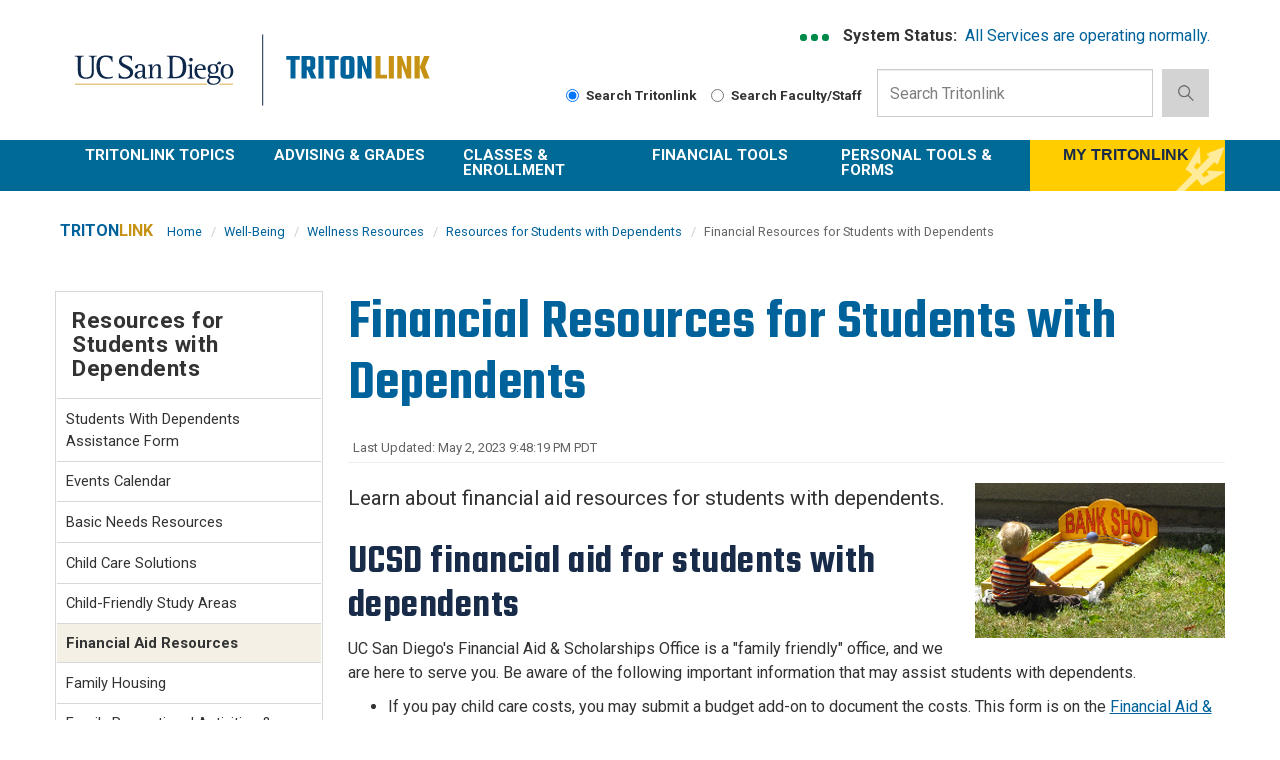

--- FILE ---
content_type: text/html; charset=UTF-8
request_url: https://students.ucsd.edu/well-being/wellness-resources/student-parents/financial-resources.html
body_size: 36189
content:
<!DOCTYPE html>
<html xmlns="http://www.w3.org/1999/xhtml" lang="en-US">
	<head>
		



 



    <meta charset="utf-8"/>
    <meta content="IE=edge" http-equiv="X-UA-Compatible"/>
    <meta content="initial-scale=1.0" name="viewport"/>
    <meta content="7MiYjX2ZghMOWvtKRWlar--c6mD2ose5EcbQFQ6szFA" name="google-site-verification"/>
    
    <title>Financial Resources for Students with Dependents</title>
    <meta content="University of California, San Diego" name="ORGANIZATION"/>
    <meta content="index,follow,noarchive" name="robots"/>
    <meta content="Students" name="SITE"/>
    <meta content="Financial Resources for Students with Dependents" name="PAGETITLE"/>
    <meta content="Learn about financial aid resources for students with dependents." name="DESCRIPTION"/>
    <meta content="d14013ceac1a010c126ec29660e7020e" name="id"/>

   
    


    

		








 




<link href="//cdn.ucsd.edu/cms/decorator-5/styles/bootstrap.min.css" rel="stylesheet"/>
<link href="//cdn.ucsd.edu/cms/decorator-5/styles/base.min.css" rel="stylesheet"/>


        
    



<!-- Site-specific CSS files -->
            <link href="../../../_resources/css/tritonlink.css" media="all" rel="stylesheet" type="text/css"/>
                <link href="../../../_resources/css/site-specific-v5.css" media="all" rel="stylesheet" type="text/css"/>
    
    
    
<!-- Other CSS files -->
<!--[if lt IE 9]>
<link rel="stylesheet" href="https://cdn.ucsd.edu/cms/decorator-5/styles/ie-support.css" />
<![endif]-->

<!-- Other JS files -->


<script src="https://cdn.ucsd.edu/cms/decorator-5/scripts/modernizr.min.js"></script>


        
    
    


<!-- Site-specific javascript files -->


    

<!--[if lt IE 9]>
<script src="https://cdn.ucsd.edu/cms/decorator-5/scripts/respond.min.js"></script>
<link href="https://cdn.ucsd.edu/cms/decorator-5/scripts/cross-domain/respond-proxy.html" id="respond-proxy" rel="respond-proxy" />
<link href="/_resources/cross-domain/respond.proxy.gif" id="respond-redirect" rel="respond-redirect" />
<script src="/_resources/cross-domain/respond.proxy.js"></script>
<![endif]-->


	</head>
	<body>
		<header class="layout-header">
			<a class="sr-only" href="#main-content">Skip to main content</a>
<div id="uc-emergency"></div>
<div id="tdr_login"></div>
<section class="layout-login">
<div class="layout-container"></div>
</section>
<section class="layout-title">
<div class="container">
<div id="logo-container">
<div class="col-sm-3 pull-left top-logo"><a class="title-header title-header-large sr-only" href="https://ucsd.ucsd.edu">UC San Diego</a> <a class="title-logo ucsd-logo" href="https://ucsd.ucsd.edu">UC San Diego</a></div>
<div class="col-sm-2 pull-left top-logo"><a class="title-header title-header-large sr-only" href="https://students.ucsd.edu">Tritonlink</a> <a class="title-logo blink-logo" href="https://students.ucsd.edu">Tritonlink</a></div>
</div>
<div class="sb-container">
<div class="ds-container">
<div class="system-status">
<p><strong>System Status:&#160;</strong> <span class="system-status-message"></span></p>
</div>
<div aria-hidden="true" class="si-container"><a aria-hidden="true" href="https://status.ucsd.edu/" id="status-link"> <span aria-hidden="true" class="status-indicator"></span> <span aria-hidden="true" class="status-indicator"></span> <span aria-hidden="true" class="status-indicator"></span> </a></div>
</div>
<form action="/search/index.html" class="navbar-form navbar-right navbar-search no-gutter search-form" id="cse-search-box" method="get" role="search"><label class="radio-inline" for="searchUCSD"> <input aria-label="Search Tritonlink" checked="checked" id="searchUCSD" name="search-scope" role="radiogroup" type="radio" value="students"/> Search Tritonlink </label> <label class="radio-inline" for="searchFaculty"> <input aria-label="Search Faculty and Staff" id="searchFaculty" name="search-scope" role="radiogroup" type="radio" value="faculty-staff"/> Search Faculty/Staff </label>
<div class="input-group"><input aria-label="Search Input Field" class="form-control input-search directorySearch facultySearch" data-id="inputSearch" id="q" name="q" placeholder="Search Tritonlink" type="search" value=""/> <span class="input-group-btn"> <button class="btn btn-primary search-icon search-expand" id="search-icon-button" onclick="submitForm()" type="button"> <img alt="search-icon" class="img-responsive" src="https://www.ucsd.edu/_resources/img/icon_search.png"/> </button> </span></div>
<input class="sr-only" type="submit" value="Submit"/></form></div>
</div>
</section>
		</header>
		<div class="navbar-container">
			<!-- navbar --><nav class="navbar navbar-default" data-module="nav">
<div class="container-fluid header-wrap">
<div class="container">
<div class="navbar-header"><a aria-expanded="false" class="navbar-toggle collapsed" data-target="#navbar-collapse-grid" data-toggle="collapse" href="#"> <span class="sr-only">Toggle navigation</span> <span class="icon-bar"></span> <span class="icon-bar"></span> <span class="icon-bar"></span> </a> <!-- mobile search dropdown --> <a class="search-icon search-expand dropdown-toggle visible-xs visible-sm" data-toggle="dropdown" href="#"> <span class="search-icon"></span> </a>
<div class="dropdown-menu dropdown-search"><form action="/search/index.html" aria-label="Mobile Search Box" class="navbar-search form-inline mobile-search-form" role="search">
<div class="input-group nav-search-mobile"><input aria-label="Mobile Search Box" class="form-control input-search is-mobile" data-id="inputSearchMobile" id="q" name="q" placeholder="Search TritonLink" type="search"/> <span class="input-group-btn"> <button class="btn btn-primary search-icon search-expand mobile-search-icon" type="button"> <img alt="search-icon" src="https://www.ucsd.edu/_resources/img/icon_search.png"/> </button> </span></div>
<label class="radio-inline" for="searchFacultyMobile"> <input aria-label="Search Faculty and Staff on Mobile Device" id="searchFacultyMobile" name="t" onclick="setSearch('directory')" role="radiogroup" type="radio" value="directory"/> Search Faculty/Staff </label> <label class="radio-inline" for="searchUCSDMobile"> <input aria-label="Search UC San Diego on Mobile Device" checked="checked" id="searchUCSDMobile" name="t" onclick="setSearch('blink')" role="radiogroup" type="radio"/> Search TritonLink </label> <input class="sr-only" type="submit" value="Submit"/></form></div>
</div>
</div>
</div>
<div class="container-fluid nav-wrap">
<div class="container nav-overflow">
<div class="navbar-collapse collapse" id="navbar-collapse-grid"><!-- standard nav small -->
<ul class="nav navbar-nav small-nav visible-xs visible-sm">
<li class="dropdown">
<div class="btn-group navbar-btn"><a href="#">TritonLink Topics</a> <a class="dropdown-toggle" data-toggle="dropdown" href="#"> <img alt="arrow" src="https://www.ucsd.edu/_resources/img/icon_arrow.png"/> </a>
<ul class="dropdown-menu">
<li><a href="../../../academics/index.html">Academics</a></li>
<li><a href="../../../finances/index.html">Finances &amp; Jobs</a></li>
<li><a href="../../../student-life/index.html">Student Life</a></li>
<li><a href="../../index.html">Well-Being</a></li>
<li><a href="../../../campus-services/index.html">Campus Services</a></li>
</ul>
</div>
</li>
<li>
<div class="btn-group navbar-btn"><a href="#">Advising &amp; Grades</a> <a class="dropdown-toggle" data-toggle="dropdown" href="#"> <img alt="arrow" src="https://www.ucsd.edu/_resources/img/icon_arrow.png"/> </a>
<ul class="dropdown-menu">
<li><a href="https://act.ucsd.edu/studentAcademicHistory/academichistorystudentdisplay.htm">Academic History</a></li>
<li><a href="https://myccr.ucsd.edu">Co-Curricular Record</a></li>
<li><a href="https://act.ucsd.edu/studentDars/select">Degree Audit</a></li>
<li><a href="https://degree-planner.ucsd.edu/">Degree Planner</a></li>
<li><a href="https://catalog.ucsd.edu">General Catalog</a></li>
<li><a href="https://act.ucsd.edu/studentGpa/gpa">GPA Calculator</a></li>
<li><a href="https://act.ucsd.edu/studentMajorMinorChange2/majorminorchange">Major &amp; Minor</a></li>
<li><a href="https://real.ucsd.edu">REAL Portal</a></li>
<li><a href="https://act.ucsd.edu/studentETranscript/order.htm">Transcripts/Docs</a></li>
<li><a href="https://vac.ucsd.edu">Virtual Advising Center</a></li>
</ul>
</div>
</li>
<li>
<div class="btn-group navbar-btn"><a href="#">Classes &amp; Enrollment</a> <a class="dropdown-toggle" data-toggle="dropdown" href="#"> <img alt="arrow" src="https://www.ucsd.edu/_resources/img/icon_arrow.png"/> </a>
<ul class="dropdown-menu">
<li><a href="https://canvas.ucsd.edu">Canvas</a></li>
<li><a href="https://academicaffairs.ucsd.edu/Modules/Students/PreAuth">Enrollment Auth (EASy)</a></li>
<li><a href="https://act.ucsd.edu/studentHolds/holds">Holds</a></li>
<li><a href="https://act.ucsd.edu/scheduleOfClasses/scheduleOfClassesStudent.htm">Schedule of Classes</a></li>
<li><a href="https://act.ucsd.edu/webreg2">WebReg</a></li>
</ul>
</div>
</li>
<li>
<div class="btn-group navbar-btn"><a href="#">Financial Tools</a> <a class="dropdown-toggle" data-toggle="dropdown" href="#"> <img alt="arrow" src="https://www.ucsd.edu/_resources/img/icon_arrow.png"/> </a>
<ul class="dropdown-menu">
<li><a href="https://tritonpay.ucsd.edu">Billing &amp; Payment</a></li>
<li><a href="https://itsweb.ucsd.edu/studentDirectDeposit2/DirectDeposit">Direct Deposit</a></li>
<li><a href="https://act.ucsd.edu/studentFinancialAid/financialaiddisplay.htm">Financial Aid</a></li>
<li><a href="https://act.ucsd.edu/studentShsHealthWaiver/healthwaiverdisplay.htm">Health Fee Waiver/RAFT</a></li>
<li><a href="https://ucsd-transportation.t2hosted.com/Account/Portal">Parking Permits</a></li>
<li><a href="https://eacct-ucsd-sp.transactcampus.com/eaccounts">Triton Cash</a></li>
<li><a href="https://student-sis.ucsd.edu/studenttuitioninformation">Tuition Information</a></li>
</ul>
</div>
</li>
<li>
<div class="btn-group navbar-btn"><a href="#">Personal Tools &amp; Forms</a> <a class="dropdown-toggle" data-toggle="dropdown" href="#"> <img alt="arrow" src="https://www.ucsd.edu/_resources/img/icon_arrow.png"/> </a>
<ul class="dropdown-menu">
<li><a href="https://act.ucsd.edu/studentAddresses2/addresses">Addresses</a></li>
<li><a href="https://act.ucsd.edu/studentAddresses2/infoRestrictions">Public Information Restriction</a></li>
<li><a href="https://act.ucsd.edu/studentAddresses2/socialIdentities">Social ID/Names</a></li>
<li><a href="https://ucsd.joinhandshake.com/">Handshake</a></li>
<li><hr/></li>
<li><a href="https://students.ucsd.edu/my-tritonlink/tools/">All Student Tools</a></li>
<li><a href="https://students.ucsd.edu/my-tritonlink/forms/">All Student Forms</a></li>
<li><a href="https://fas.ucsd.edu/forms-and-resources/index.html">Financial Aid Forms</a></li>
<li><a href="https://act.ucsd.edu/cwp/feedback/help/tritonlink">Help/Assistance</a></li>
</ul>
</div>
</li>
</ul>
<div class="main-nav col-md-10">
<ul class="nav navbar-nav menu large-nav hidden-xs hidden-sm">
<li class="nav-group nav-group-sm"><a href="#">TritonLink Topics</a>
<ul class="list-unstyled">
<li><a href="../../../academics/index.html">Academics</a></li>
<li><a href="../../../finances/index.html">Finances &amp; Jobs</a></li>
<li><a href="../../../student-life/index.html">Student Life</a></li>
<li><a href="../../index.html">Well-Being</a></li>
<li><a href="../../../campus-services/index.html">Campus Services</a></li>
</ul>
</li>
<li class="nav-group nav-group-sm"><a href="#">Advising &amp; Grades</a>
<ul class="list-unstyled">
<li><a href="https://act.ucsd.edu/studentAcademicHistory/academichistorystudentdisplay.htm">Academic History</a></li>
<li><a href="https://myccr.ucsd.edu">Co-Curricular Record</a></li>
<li><a href="https://act.ucsd.edu/studentDars/select">Degree Audit</a></li>
<li><a href="https://degree-planner.ucsd.edu/">Degree Planner</a></li>
<li><a href="https://catalog.ucsd.edu">General Catalog</a></li>
<li><a href="https://act.ucsd.edu/studentGpa/gpa">GPA Calculator</a></li>
<li><a href="https://act.ucsd.edu/studentMajorMinorChange2/majorminorchange">Major &amp; Minor</a></li>
<li><a href="https://real.ucsd.edu">REAL Portal</a></li>
<li><a href="https://act.ucsd.edu/studentETranscript/order.htm">Transcripts/Docs</a></li>
<li><a href="https://vac.ucsd.edu">Virtual Advising Center</a></li>
</ul>
</li>
<li class="nav-group nav-group-sm"><a href="#">Classes &amp; Enrollment</a>
<ul class="list-unstyled">
<li><a href="https://canvas.ucsd.edu">Canvas</a></li>
<li><a href="https://academicaffairs.ucsd.edu/Modules/Students/PreAuth">Enrollment Auth (EASy)</a></li>
<li><a href="https://act.ucsd.edu/studentHolds/holds">Holds</a></li>
<li><a href="https://act.ucsd.edu/scheduleOfClasses/scheduleOfClassesStudent.htm">Schedule of Classes</a></li>
<li><a href="https://act.ucsd.edu/webreg2">WebReg</a></li>
</ul>
</li>
<li class="nav-group nav-group-sm"><a href="#">Financial Tools</a>
<ul class="list-unstyled">
<li><a href="https://tritonpay.ucsd.edu">Billing &amp; Payment</a></li>
<li><a href="https://itsweb.ucsd.edu/studentDirectDeposit2/DirectDeposit">Direct Deposit</a></li>
<li><a href="https://act.ucsd.edu/studentFinancialAid/financialaiddisplay.htm">Financial Aid</a></li>
<li><a href="https://act.ucsd.edu/studentShsHealthWaiver/healthwaiverdisplay.htm">Health Fee Waiver/RAFT</a></li>
<li><a href="https://ucsd-transportation.t2hosted.com/Account/Portal">Parking Permits</a></li>
<li><a href="https://eacct-ucsd-sp.transactcampus.com/eaccounts">Triton Cash</a></li>
<li><a href="https://student-sis.ucsd.edu/studenttuitioninformation">Tuition Information</a></li>
</ul>
</li>
<li class="nav-group"><a href="#">Personal Tools &amp; Forms</a>
<ul class="list-unstyled">
<li><a href="https://act.ucsd.edu/studentAddresses2/addresses">Addresses</a></li>
<li><a href="https://act.ucsd.edu/studentAddresses2/infoRestrictions">Public Information Restriction</a></li>
<li><a href="https://act.ucsd.edu/studentAddresses2/socialIdentities">Social ID/Names</a></li>
<li><a href="https://ucsd.joinhandshake.com/">Handshake</a></li>
<li><hr/></li>
<li><a href="https://students.ucsd.edu/my-tritonlink/tools/">All Student Tools</a></li>
<li><a href="https://students.ucsd.edu/my-tritonlink/forms/">All Student Forms</a></li>
<li><a href="https://fas.ucsd.edu/forms-and-resources/index.html">Financial Aid Forms</a></li>
<li><a href="https://act.ucsd.edu/cwp/feedback/help/tritonlink">Help/Assistance</a></li>
</ul>
</li>
</ul>
</div>
<div class="col-md-2" id="mytlbutton-y"><a href="http://mytritonlink.ucsd.edu/">MY TRITONLINK</a></div>
</div>
</div>
</div>
</nav> 
<nav class="navbar navbar-default navbar-static-top sr-only hidden"><div class="navbar-collapse collapse" id="navbar"><div class="search"><button aria-label="search" class="search-toggle btn-default"></button><div class="search-content" id="search"><form action="/search/index.html" id="cse-search-box" method="get"><label for="search-scope" style="display: none;">Search</label><select class="search-scope" id="search-scope" name="search-scope"><option selected="selected" value="department">This Site</option><option value="default_collection">All UCSD Sites</option><option value="faculty-staff">Faculty/Staff</option></select><div class="input-group"><label for="q" id="search-term-label" style="display: none;">Search Term</label><input autofocus="autofocus" class="form-control search-term" id="q" name="search-term" placeholder="Search..." type="search" /></div></form></div></div></div></nav>

		</div>
		<main class="layout-main" id="main-content">
		    <a id="main-content"></a>
		    










			<div class="container">
				<div class="row">
					

<div class="container">
    <div class="row">
        <ol class="breadcrumb breadcrumbs-list">
        
        <div id="faculty-staff-badge"><a href="https://students.ucsd.edu">TRITON<span class="fs-badge-s">LINK</span></a></div>    
        
                                                    
                                                
            
            
            
            
            
                        
                                    
                                   <li><a href="../../../index.html">Home</a></li>
                                
                                                        
                                                
            
            
            
            
            
                        
                                    
                                  
                                           <li><a href="../../index.html">Well-Being</a></li>
                                        
                                
                                                        
                                                
            
            
            
            
            
                        
                                    
                                  
                                           <li><a href="../index.html">Wellness Resources</a></li>
                                        
                                
                                                        
                                                
            
            
            
            
            
                        
                                                                            <li><a href="index.html">Resources for Students with Dependents</a></li>
                    
                                                            
                                                            
                    <li>Financial Resources for Students with Dependents</li>
                                            
        </ol>
    </div>
</div>
				</div>
			</div>
			<div class="container">
				<div class="row">
					








        
            
        
    
            
    


















<!-- display the main content -->
<section aria-label="Main Content" class="col-xs-12 col-md-9 main-section pull-right">
                <h1>Financial Resources for Students with Dependents</h1> 
                   
              
              
      
    <div class="article_info">
    <div class="article_updated_at">Last Updated: May 2, 2023 9:48:19 PM PDT</div>
    <div class="article_feedback">Give <a href="https://eforms.ucsd.edu/view.php?id=339417" onclick="window.open('https://eforms.ucsd.edu/view.php?id=339417/','DYGWYW','menubar=0,resizable=1,scrollbars=1,width=450,height=640')" target="DYGWYW">feedback</a></div>
    </div>
        
                
        
                    
                
                     
                
                
                                                
                
                                        
                    <div class="intro-image Right"><img alt="Boy playing Bank Shot game" class="figure_right" src="../../../_images/wellness/wellbeing/student-parents/sif-pics/BabySF12.jpg" title="Boy playing Bank Shot game"/></div>
                     
                                        
                                        
                                        
                    <p class="subhead">Learn about financial aid resources for students with dependents.</p>                
                    
                                                

        
    

                            <h2>UCSD financial aid for students with dependents</h2>
<p>UC San Diego's Financial Aid &amp; Scholarships Office is a "family friendly" office, and we are here to serve you. Be aware of the following important information that may assist students with dependents.</p>
<ul>
<li>
<p>If you pay child care costs, you may submit a budget add-on to document the costs. This form is on the <a href="http://fas.ucsd.edu/forms-and-resources/forms/index.html">Financial Aid &amp; Scholarships Office website</a>.</p>
</li>
<li>
<p>If your rent exceeds what is in the basic budget, generally designed for a single student, you may request a budget add-on for the higher rent in on campus family housing or off campus housing. This form is on the <a href="http://fas.ucsd.edu/forms-and-resources/forms/index.html">Financial Aid &amp; Scholarships Office website</a>.</p>
</li>
<li>
<p>If you are having difficulty meeting your expenses, then please visit the Financial Aid office for assistance with any financial concerns. We are here to support you as you work towards your graduation.</p>
</li>
</ul>
<p>Please also visit the <a href="http://fas.ucsd.edu">Financial Aid &amp; Scholarships Office</a> for further procedures and deadlines.</p>
<p>Undergraduates families, you may be eligible for the <a href="https://admission.universityofcalifornia.edu/tuition-financial-aid/types-of-aid/blue-and-gold-opportunity-plan.html">Blue and Gold Opportunity Plan</a> to help pay for your UC education (available systemwide). Also consider applying for a <a href="http://fas.ucsd.edu/types/scholarships/index.html">scholarship</a> to help decrease your UC San Diego costs.</p>
<p>In addition, there are additional resources available for Students with Dependents in the Graduate Division. Therefore, we encourage you to visit their <a href="https://grad.ucsd.edu/financial/employment/benefits/support-for-student-parents.html">Students with Parents webpage</a>.&#160;</p>
<h2>UCSD Medical Assistance Fund Offering&#160;</h2>
<p>The UC SHIP Reserve Fund Investment Committee (RFIC) granted funds to UC San Diego for distribution to students with a financial hardship, to assist the student in paying their out-of-pocket medical expenses that exceed $500 up to the in-network individual out-of-pocket maximum.</p>
<p>All graduate and undergraduate students and dependents who are currently enrolled in UC SHIP, and enrolled for at least one term before the date of the medical service, are eligible.&#160;The medical service date must be during the<span>&#160;</span><strong>2020-2021 plan year</strong>. Student must have no outstanding financial balance with their campus and have applied for charity care from the provider of service.</p>
<p>Please learn more about the fund, application process, and other details by visiting this <a href="https://shwadmin.ucsd.edu/uc-ship/medical-assistance-fund.html">website</a>.</p>
<h2>Off-Campus financial resources</h2>
<p>As we become aware of other levels of aid available in the surrounding community, we will provide them below.&#160;</p>
<ul>
<li><a href="https://www.sandiegocounty.gov/content/sdc/hhsa/programs/ssp/general_relief.html">San Diego County: General Relief</a></li>
<li>"<span>The <a href="https://www.ftb.ca.gov/about-ftb/newsroom/caleitc/index.html">California Earned Income Tax Credit</a> (CalEITC) offers support for low-income, working Californians. You may be eligible for up to $3,417 cash back or a reduction of the tax you owe."</span></li>
<li><span>"The <a href="https://www.ftb.ca.gov/file/personal/credits/young-child-tax-credit.html">Young Child Tax Credit</a> (YCTC) provides a credit up $1,083 per tax return for Californians who&#160;qualify for CalEITC&#160;and have a child under 6 years old."</span></li>
</ul>
<p><span><strong>Note:</strong>&#160;The information above is quoted directly from the links provided for each program as an informational resource for UCSD student-parents. Please refer to each individual agency for application procedures and eligibility.</span></p>
                                            

        
    

                            <custom/>
                            


    
        
        
    
             <div class="additional-text"><div class="clearfix _2pi4">
<div class="_4bl9">
<div class="_50f4"></div>
</div>
</div></div>
            
   
    
             
        </section>
					<aside class="bsidebar col-xs-12 col-md-3">
						


 






















        	
        	
        	
        	
                	
        	
    

<section aria-label="Sidebar" class="col-xs-12 col-md-11" role="complementary">
                <figure aria-label="Logo" id="site-logo" role="complementary">
            <logo/>
        </figure>
    
                            <article aria-label="Sidebar Nav" class="main-content-nav" role="navigation">
                                                                                        
        
        <h2>	
               <a href="index.html">Resources for Students with Dependents</a>	
            </h2>	
    
                        <ul class="navbar-list">
                    
                                        
                                                                                                        
                                                
                                                                                                            <li class="">
                    <a href="students-with-dependents.html">
                Students With Dependents Assistance Form
            </a>
            </li>
                                                                                
                                        
                                                                                                        
                                                
                                                                                                            <li class="">
                    <a href="calendar.html">
                Events Calendar
            </a>
            </li>
                                                                                
                                        
                                                                                                        
                                                
                                                                                                            <li class="">
                    <a href="Basic Needs Resources.html">
                Basic Needs Resources
            </a>
            </li>
                                                                                
                                        
                                                                                                        
                                                
                                                                                                            <li class="">
                    <a href="child-care.html">
                Child Care Solutions
            </a>
            </li>
                                                                                
                                        
                                                                                                        
                                                
                                                                                                            <li class="">
                    <a href="study-rooms.html">
                Child-Friendly Study Areas
            </a>
            </li>
                                                                                
                                        
                                                                                                                            
                                                
                                                                                                            <li class="active">
                    Financial Aid Resources
            </li>
                                                                                
                                        
                                                                                                        
                                                
                                                                                                            <li class="">
                    <a href="housing.html">
                Family Housing
            </a>
            </li>
                                                                                
                                        
                                                                                                        
                                                
                                                                                                            <li class="">
                    <a href="recreation.html">
                Family Recreational Activities &amp; Home School Resources
            </a>
            </li>
                                                                                
                                        
                                                                                                        
                                                
                                                                                                            <li class="">
                    <a href="health-insurance.html">
                Health Insurance 
            </a>
            </li>
                                                                                
                                        
                                                                                                        
                                                
                                                                                                            <li class="">
                    <a href="lactation.html">
                Lactation Resources
            </a>
            </li>
                                                                                
                                        
                                                                                                        
                                                
                                                                                                            <li class="">
                    <a href="Mental Health Resources.html">
                Mental Health Resources
            </a>
            </li>
                                                                                
                                        
                                                                                                        
                                                
                                                                                                            <li class="">
                    <a href="pregnancy.html">
                Pregnancy Resources
            </a>
            </li>
                                                                                
                                        
                                                                                                        
                                                
                                                                                                            <li class="">
                    <a href="parental-leave-options.html">
                Part-time &amp; Leave Options
            </a>
            </li>
                                                                                
                                        
                                                                                                        
                                                
                                                                                                            <li class="">
                    <a href="ug-priority-enrollment.html">
                Priority Enrollment Program for Undergrads
            </a>
            </li>
                                                                                
                                        
                                                                                                        
                                                
                                                                                                                                                    </ul>

            </article>
            
            
                            <custom/>
                </section>
						














<section aria-label="Sidebar" class="sidebar-components col-xs-12 col-md-11" role="complementary">




<div class="call-out call-out-1">
<h3>Departments</h3>
        
   <p><a href="https://fas.ucsd.edu">Financial Aid &amp; Scholarships Office</a></p>
   
</div>



        
        
    
        <div class="call-out call-out-2">
        <h3>See also</h3>
                                            
            
                                
                                
                                
                                                                                                                                                                
                
                                   
                    
                                
                
                
                
                
                                                    
                                        
                                            
            
                       
           <p><a href="https://basicneeds.ucsd.edu/">Basic Needs</a></p>
         
           
                </div>
    
</section>




					</aside>
				</div>
			</div>
		</main>
		<footer class="footer">
			







<div class="container">
    <div class="row">
        <div class="col-sm-8">
        <p>
        <span>UC San Diego 9500 Gilman Dr. La Jolla, CA 92093 (858) 534-2230</span>
        <br/>
        <span>
        Copyright © <span class="footer-copyright-year">2026</span> Regents of the University of California.
        All rights reserved.
        </span>
        </p>
            <ul class="footer-links">
                <li><a href="https://accessibility.ucsd.edu/">Accessibility</a></li>
                <li><a href="https://ucsd.edu/about/privacy.html">Privacy</a></li>
                <li><a href="https://ucsd.edu/about/terms-of-use.html">Terms of Use</a></li>
                <li>
                        <a href="https://eforms.ucsd.edu/view.php?id=339417">Feedback</a>
                    </li>
            </ul>
        </div>
        
        <div class="col-sm-4">
            <a href="https://ucsd.edu/"><img alt="UCSD homepage" class="img-responsive footer-logo" src="https://cdn.ucsd.edu/developer/decorator/5.0.2/img/ucsd-footer-logo-white.png"/></a>
        </div>
    </div>
</div>



<script src="https://cdn.ucsd.edu/cms/decorator-5/scripts/jquery.min.js"></script>
<script src="https://cdn.ucsd.edu/cms/decorator-5/scripts/bootstrap.min.js"></script>
<script src="https://www.ucsd.edu/common/_emergency-broadcast/message.js"></script>
<script src="https://cdn.ucsd.edu/cms/decorator-5/scripts/vendor.min.js"></script>
<script src="https://cdn.ucsd.edu/cms/decorator-5/scripts/base.min.js"></script>


        
    


<!-- Site-specific javascript files -->




                        




<script>
    $(document).ready(function() {
      $('.js-activated').dropdownHover().dropdown();
    });
  </script>

        
    <script src="https://cdn.ucsd.edu/cms/decorator-5/scripts/decorator.js" type="text/javascript"></script>
    
    <script type="text/javascript">
    (function($) {
        $(document).ready(function() {
                    initFooter("https://eforms.ucsd.edu/view.php?id=339417");
                    initCopyright();
        });
    })(jQuery);
    </script>
            <!-- Google tag (gtag.js) -->
<script async="" src="https://www.googletagmanager.com/gtag/js?id=G-1B3TX52JJM"></script>
<script>// <![CDATA[
window.dataLayer = window.dataLayer || [];
  function gtag(){dataLayer.push(arguments);}
  gtag('js', new Date());

  gtag('config', 'G-1B3TX52JJM', {'cookie_domain': 'students.ucsd.edu'});
// ]]></script>
    

			<!-- TritonLink Common Scripts -->
			<script src="../../../_resources/js/students.js"></script>
		</footer>
	</body>
</html>

--- FILE ---
content_type: text/css
request_url: https://students.ucsd.edu/_resources/css/tritonlink.css
body_size: 65584
content:
.breadcrumb{
    margin:20px 0 
}
#faculty-staff-badge{
    display:inline;
    font-weight:bold;
    margin-left:-15px;
    margin-right:5px;
    padding:5px;
    width:115px 
}
#faculty-staff-badge a{
    color:#00629b 
}
#faculty-staff-badge a:hover{
    text-decoration:none !important 
}
#faculty-staff-badge .fs-badge-f,#faculty-staff-badge .fs-badge-s{
    color:#c69214 
}
@media only screen and (max-width: 768px){
    #faculty-staff-badge{
        margin-left:0 !important;
        padding-left:0 !important 
   }
}
.article_info{
    overflow:hidden;
    padding:5px;
    margin:20px 0;
    width:100%;
    font-size:13px;
    color:#636363;
    border-bottom:1px solid #eee 
}
.article_updated_at{
    width:65%;
    float:left 
}
.article_feedback{
    width:25%;
    float:right;
    text-align:right 
}
@media only screen and (max-width: 576px){
    .article_updated_at{
        margin-bottom:10px 
   }
    .article_updated_at,.article_feedback{
        text-align:left;
        float:left;
        width:100% 
   }
}
#blink_faq_content h2{
    margin-top:1em;
    border-bottom:1px solid #ccc 
}
.faq_question{
    color:#034f80;
    cursor:pointer;
    padding:5px 10px 5px 30px;
    background:#fff url(../images/faq_sprite.gif) no-repeat scroll 0 5px;
    margin:0 
}
.faq_question:hover{
    background-color:#f0f8ff 
}
.faq_answer{
    padding:5px 10px 5px 30px;
    background:#e2e9f3 url(../images/faq_sprite.gif) no-repeat scroll 0 -95px 
}
.faq_expand_all{
    text-decoration:none;
    color:#666;
    padding-left:10px;
    background:#fff url(../images/blink_sprite.gif) 0 0px no-repeat 
}
.faq_all_expanded{
    background:#fff url(../images/blink_sprite.gif) 0 -25px no-repeat 
}
.faq_expand_all:hover{
    text-decoration:underline 
}
.faq_expand_some {
    float: right;
    font: normal normal normal 45%/1.5 Roboto,sans-serif;
    text-decoration: none;
    color: #666;
    padding-left: 10px;
    background: #fff url(../images/blink_sprite.gif) 0 0px no-repeat;
}
.faq_some_expanded{
    background:#fff url(../images/blink_sprite.gif) 0 -25px no-repeat 
}
.faq_expand_some:hover{
    text-decoration:underline 
}
.drawer-wrapper{
    clear:both 
}
.contact-module{
    background-image:url(../images/contact-box-blue-2.jpg);
    background-position:top left;
    margin:20px 0;
    padding-left:35px !important;
    padding-right:5px !important;
    color:#000000;
   padding-top:40px !important;
    border-radius:10px;
}
.contact-module p{
    margin-bottom:0;
    margin-top:1em;
}
.disclaimer-text{
    clear:both;
    font-size:90%;
    color:#666;
    font-style:italic 
}
#blink_release_content h2{
    padding-bottom:10px;
    border-bottom:1px solid #000 
}
.release_name{
    color:#034f80;
    cursor:pointer;
    padding:5px 10px 5px 5px;
    margin:0;
    background:#fff 
}
.release_desc{
    background:#e2e9f3;
    padding:10px 
}
.release_desc ul>li{
    margin-bottom:0 
}
.new:after{
    content:"new";
    background:#f2ad23;
    margin-left:10px;
    border-radius:3px;
    padding-left:4px;
    padding-right:4px 
}
.release_expand_all{
    text-decoration:none;
    color:#666;
    padding-left:10px;
    background:#fff url(../images/blink_sprite.gif) 0 0 no-repeat 
}
.release_expand_some{
    float:right;
    font-weight:400;
    text-decoration:none;
    color:#666;
    padding-left:10px;
    background:#fff url(../images/blink_sprite.gif) 0 0 no-repeat 
}
.error-page{
    margin:0 
}
.error-page h1,.error-page h2{
    text-transform:none 
}
.error-page form{
    margin:40px 0 
}
.error-page .blinksearch-404{
    width:65%;
    border:1px solid #eee;
    border-radius:0;
    padding:10px;
    vertical-align:middle 
}
.error-page .btn-404{
    background:#ffcd00;
    color:#333;
    text-transform:none;
    vertical-align:middle;
    margin:0;
    padding:8px;
    height:44px;
    line-height:0;
    min-width:50px;
    border:1px solid #ffcd00;
    border-radius:0 
}
body,html{
    overflow-x:visible 
}
.layout-title{
    height:140px 
}
@media(max-width: 991px){
    .layout-title{
        height:115px;
        padding:1em 0 
   }
}
@media(max-width: 475px){
    .layout-title{
        height:75px 
   }
}
.title-logo{
    background:none;
    background-size:105px;
    background-repeat:no-repeat;
    display:block !important;
    height:65px;
    margin-top:23px;
    float:left 
}
@media(max-width: 4995px){
    .title-logo{
        margin-top:15px 
   }
}
#logo-container{
    width:360px;
    height:73px;
    background:url("../images/ucsd-tl-logo.svg");
    background-repeat:no-repeat;
    float:left;
    margin-top:10px 
}
@media(max-width: 1199px){
    #logo-container{
        width:360px;
        position:absolute 
   }
}
@media(max-width: 520px){
    #logo-container{
        width:60% 
   }
}
@media(max-width: 475px){
    #logo-container{
        width:53%;
        margin-top:0 
   }
}
@media(max-width: 339px){
    #logo-container{
        width:48% 
   }
}
a.title-logo.ucsd-logo{
    background-size:193px;
    width:193px 
}
@media(max-width: 1199px){
    a.title-logo.ucsd-logo{
        background-size:397px;
        width:180px 
   }
}
@media(max-width: 475px){
    a.title-logo.ucsd-logo{
        background-size:190px 46px;
        width:87px;
        height:auto 
   }
}
@media(-webkit-min-device-pixel-ratio: 1.1){
    a.title-logo.ucsd-logo{
        background-size:423px;
        background-repeat:no-repeat 
   }
}
@media(-webkit-min-device-pixel-ratio: 1.1)and (max-width: 1199px){
    a.title-logo.ucsd-logo{
        background-size:396px 
   }
}
@media(-webkit-min-device-pixel-ratio: 1.1)and (max-width: 499px){
    a.title-logo.ucsd-logo{
        background-size:245px;
        width:115px 
   }
}
.col-sm-3.pull-left.top-logo{
    padding:0;
    width:221px 
}
@media(max-width: 1199px){
    .col-sm-3.pull-left.top-logo{
        height:80px;
        width:206px 
   }
}
@media(max-width: 475px){
    .col-sm-3.pull-left.top-logo{
        height:49px;
        width:92px 
   }
}
@media(-webkit-min-device-pixel-ratio: 1.1)and (max-width: 1199px){
    .col-sm-3.pull-left.top-logo{
        width:209px 
   }
}
@media(-webkit-min-device-pixel-ratio: 1.1)and (max-width: 499px){
    .col-sm-3.pull-left.top-logo{
        width:128px;
        height:56px 
   }
}
@media(-webkit-min-device-pixel-ratio: 1.1)and (max-width: 375px){
    .col-sm-3.pull-left.top-logo{
        width:125px 
   }
}
a.title-logo.blink-logo{
    background-size:105px;
    width:139px 
}
@media(max-width: 1199px){
    a.title-logo.blink-logo{
        background-size:105px;
        width:105px 
   }
}
@media(max-width: 475px){
    a.title-logo.blink-logo{
        background-size:47.5px;
        width:95px 
   }
}
@media(-webkit-min-device-pixel-ratio: 1.1){
    a.title-logo.blink-logo{
        background-size:105px;
        background-repeat:no-repeat 
   }
}
@media(-webkit-min-device-pixel-ratio: 1.1)and (max-width: 499px){
    a.title-logo.blink-logo{
        background-size:55px;
        max-width:65px;
        height:35px 
   }
}
.col-sm-2.pull-left.top-logo{
    padding-right:0;
    padding-left:0;
    width:139px 
}
@media(max-width: 1199px){
    .col-sm-2.pull-left.top-logo{
        height:80px;
        width:140px;
        padding-left:27px 
   }
}
@media(max-width: 475px){
    .col-sm-2.pull-left.top-logo{
        height:49px;
        padding-left:5px;
        width:59px 
   }
}
@media(-webkit-min-device-pixel-ratio: 1.1)and (max-width: 499px){
    .col-sm-2.pull-left.top-logo{
        width:70px;
        padding-left:20px 
   }
}
@media(-webkit-min-device-pixel-ratio: 1.1)and (max-width: 375px){
    .col-sm-2.pull-left.top-logo{
        padding-left:15px 
   }
}
.ds-container{
    display:block;
    height:30px;
    margin-bottom:15px;
    width:100% 
}
@media(max-width: 991px){
    .ds-container{
        margin-top:36px 
   }
}
@media(max-width: 520px){
    .ds-container{
        margin-top:30px 
   }
}
@media(max-width: 475px){
    .ds-container{
        margin-top:10px 
   }
}
.si-container{
    display:block;
    overflow:hidden;
    float:right;
    width:35px 
}
.system-status{
    display:block;
    margin-left:10px;
    float:right;
    width:auto 
}
#status-link{
    overflow:hidden;
    display:block 
}
.status-indicator{
    height:7px;
    width:7px;
    display:block;
    margin:10px 2px;
    border-radius:10px;
    float:left 
}
.status-indicator.warning{
    background:#e6131c 
}
.status-indicator.issue{
    background:#e6b540 
}
.status-indicator.allclear{
    background:#008a4a 
}
@media(max-width: 991px){
    .system-status{
        font-size:13px;
        padding-top:3px 
   }
}
a.title-header{
    display:none 
}
@media(max-width: 768px){
    .system-status{
        float:left 
   }
    .system-status-message{
        display:none 
   }
}
.sb-container{
    margin:0 0 0 10px;
    float:right;
    display:block 
}
.sb-container [role=button]{
    cursor:pointer 
}
.sb-container label{
    display:inline-block;
    max-width:100%;
    margin-bottom:5px;
    font-weight:700 
}
.sb-container input[type=search]{
    -webkit-box-sizing:border-box;
    -moz-box-sizing:border-box;
    box-sizing:border-box 
}
.sb-container input[type=checkbox],.sb-container input[type=radio]{
    margin:4px 0 0;
    line-height:normal 
}
.sb-container input[type=file]{
    display:block 
}
.sb-container input[type=range]{
    display:block;
    width:100% 
}
.sb-container input[type=checkbox]:focus,.sb-container input[type=file]:focus,.sb-container input[type=radio]:focus{
    outline:5px auto -webkit-focus-ring-color;
    outline-offset:-2px 
}
.sb-container .form-control{
    display:block;
    width:100%;
    height:49px;
    padding:6px 12px;
    font-size:16px;
    line-height:1.44;
    color:#747678;
    background-color:#fff;
    background-image:none;
    border:1px solid #ccc;
    border-radius:0;
    -webkit-box-shadow:inset 0 1px 1px rgba(0,0,0,.075);
    box-shadow:inset 0 1px 1px rgba(0,0,0,.075);
    -webkit-transition:border-color ease-in-out .15s,box-shadow ease-in-out .15s;
    -o-transition:border-color ease-in-out .15s,box-shadow ease-in-out .15s;
    transition:border-color ease-in-out .15s,box-shadow ease-in-out .15s 
}
.sb-container .form-control:focus{
    border-color:#66afe9;
    outline:0;
    -webkit-box-shadow:inset 0 1px 1px rgba(0,0,0,.075),0 0 8px rgba(102,175,233,.6);
    box-shadow:inset 0 1px 1px rgba(0,0,0,.075),0 0 8px rgba(102,175,233,.6) 
}
.sb-container .form-control::-moz-placeholder{
    color:#7f7f7f;
    opacity:1 
}
.sb-container .form-control:-ms-input-placeholder{
    color:#7f7f7f 
}
.sb-container .form-control::-webkit-input-placeholder{
    color:#7f7f7f 
}
.sb-container .form-control::-ms-expand{
    border:0;
    background-color:transparent 
}
.sb-container .form-control[disabled],.sb-container .form-control[readonly]{
    background-color:#eee;
    opacity:1 
}
.sb-container .form-control[disabled]{
    cursor:not-allowed 
}
.sb-container input[type=search]{
    -webkit-appearance:none 
}
@media screen and (-webkit-min-device-pixel-ratio: 0){
    .sb-container input[type=date].form-control,.sb-container input[type=datetime-local].form-control,.sb-container input[type=month].form-control,.sb-container input[type=time].form-control{
        line-height:49px 
   }
}
.sb-container .form-group{
    margin-bottom:15px 
}
.sb-container .radio{
    position:relative;
    display:block;
    margin-top:10px;
    margin-bottom:10px 
}
.sb-container .radio label{
    min-height:23px;
    padding-left:20px;
    margin-bottom:0;
    font-weight:400;
    cursor:pointer 
}
.sb-container .radio input[type=radio],.sb-container .radio-inline input[type=radio]{
    position:absolute;
    margin-left:-20px 
}
.sb-container .radio+.radio{
    margin-top:-5px 
}
.sb-container .radio-inline{
    position:relative;
    display:inline-block;
    padding-left:20px;
    margin-bottom:0;
    vertical-align:middle;
    font-weight:400;
    cursor:pointer 
}
.sb-container .radio-inline+.radio-inline{
    margin-top:0;
    margin-left:10px 
}
.sb-container input[type=checkbox][disabled],.sb-container input[type=radio][disabled]{
    cursor:not-allowed 
}
@media(min-width: 768px){
    .sb-container .form-inline .form-group{
        display:inline-block;
        margin-bottom:0;
        vertical-align:middle 
   }
    .sb-container .form-inline .form-control{
        display:inline-block;
        width:auto;
        vertical-align:middle 
   }
    .sb-container .form-inline .input-group{
        display:inline-table;
        vertical-align:middle 
   }
    .sb-container .form-inline .input-group .form-control,.sb-container .form-inline .input-group .input-group-btn{
        width:auto 
   }
    .sb-container .form-inline .input-group>.form-control{
        width:100% 
   }
    .sb-container .form-inline .control-label{
        margin-bottom:0;
        vertical-align:middle 
   }
    .sb-container .form-inline .radio{
        display:inline-block;
        margin-top:0;
        margin-bottom:0;
        vertical-align:middle 
   }
    .sb-container .form-inline .radio label{
        padding-left:0 
   }
    .sb-container .form-inline .radio input[type=radio]{
        position:relative;
        margin-left:0 
   }
}
.sb-container .btn{
    display:inline-block;
    margin-bottom:0;
    font-weight:700;
    text-align:center;
    vertical-align:middle;
    touch-action:manipulation;
    cursor:pointer;
    background-image:none;
    border:1px solid transparent;
    white-space:nowrap;
    padding:6px 12px;
    font-size:16px;
    line-height:1.44;
    border-radius:0;
    -webkit-user-select:none;
    -moz-user-select:none;
    -ms-user-select:none;
    user-select:none 
}
.sb-container .btn:active:focus,.sb-container .btn:focus{
    outline:5px auto -webkit-focus-ring-color;
    outline-offset:-2px 
}
.sb-container .btn:focus,.sb-container .btn:hover{
    color:#fff;
    text-decoration:none 
}
.sb-container .btn:active{
    outline:0;
    background-image:none;
    -webkit-box-shadow:inset 0 3px 5px rgba(0,0,0,.125);
    box-shadow:inset 0 3px 5px rgba(0,0,0,.125) 
}
.sb-container .btn[disabled]{
    cursor:not-allowed;
    opacity:.65;
    -webkit-box-shadow:none;
    box-shadow:none 
}
.sb-container .btn-primary{
    color:#fff;
    background-color:#006a96;
    border-color:transparent 
}
.sb-container .btn-primary:focus{
    color:#fff;
    background-color:#004663;
    border-color:transparent 
}
.sb-container .btn-primary:hover{
    color:#fff;
    background-color:#004663;
    border-color:transparent 
}
.sb-container .btn-primary:active{
    color:#fff;
    background-color:#004663;
    border-color:transparent 
}
.sb-container .btn-primary:active:focus,.sb-container .btn-primary:active:hover{
    color:#fff;
    background-color:#002d3f;
    border-color:transparent 
}
.sb-container .btn-primary:active{
    background-image:none 
}
.sb-container .btn-primary[disabled]:focus,.sb-container .btn-primary[disabled]:hover{
    background-color:#006a96;
    border-color:transparent 
}
.sb-container .btn-group{
    position:relative;
    display:inline-block;
    vertical-align:middle 
}
.sb-container .btn-group>.btn{
    position:relative;
    float:left 
}
.sb-container .btn-group>.btn:active,.sb-container .btn-group>.btn:focus,.sb-container .btn-group>.btn:hover{
    z-index:2 
}
.sb-container .btn-group .btn+.btn,.sb-container .btn-group .btn+.btn-group,.sb-container .btn-group .btn-group+.btn,.sb-container .btn-group .btn-group+.btn-group{
    margin-left:-1px 
}
.sb-container .btn-group>.btn:first-child{
    margin-left:0 
}
.sb-container .btn-group>.btn:last-child:not(:first-child){
    border-bottom-left-radius:0;
    border-top-left-radius:0 
}
.sb-container .btn-group>.btn-group{
    float:left 
}
.sb-container .btn-group>.btn-group:not(:first-child):not(:last-child)>.btn{
    border-radius:0 
}
.sb-container .btn-group>.btn-group:first-child:not(:last-child)>.btn:last-child{
    border-bottom-right-radius:0;
    border-top-right-radius:0 
}
.sb-container .btn-group>.btn-group:last-child:not(:first-child)>.btn:first-child{
    border-bottom-left-radius:0;
    border-top-left-radius:0 
}
.sb-container [data-toggle=buttons]>.btn input[type=checkbox],.sb-container [data-toggle=buttons]>.btn input[type=radio],.sb-container [data-toggle=buttons]>.btn-group>.btn input[type=checkbox],.sb-container [data-toggle=buttons]>.btn-group>.btn input[type=radio]{
    position:absolute;
    clip:rect(0, 0, 0, 0);
    pointer-events:none 
}
.sb-container .input-group{
    position:relative;
    display:table;
    border-collapse:separate 
}
.sb-container .input-group[class*=col-]{
    float:none;
    padding-left:0;
    padding-right:0 
}
.sb-container .input-group .form-control{
    position:relative;
    z-index:2;
    float:left;
    width:100%;
    margin-bottom:0 
}
.sb-container .input-group .form-control:focus{
    z-index:3 
}
.sb-container .input-group .form-control,.sb-container .input-group-btn{
    display:table-cell 
}
.sb-container .input-group .form-control:not(:first-child):not(:last-child),.sb-container .input-group-btn:not(:first-child):not(:last-child){
    border-radius:0 
}
.sb-container .input-group-btn{
    width:1%;
    white-space:nowrap;
    vertical-align:middle 
}
.sb-container .input-group .form-control:first-child,.sb-container .input-group-btn:first-child>.btn,.sb-container .input-group-btn:first-child>.btn-group>.btn,.sb-container .input-group-btn:last-child>.btn-group:not(:last-child)>.btn{
    border-bottom-right-radius:0;
    border-top-right-radius:0 
}
.sb-container .input-group .form-control:last-child,.sb-container .input-group-btn:first-child>.btn-group:not(:first-child)>.btn,.sb-container .input-group-btn:first-child>.btn:not(:first-child),.sb-container .input-group-btn:last-child>.btn,.sb-container .input-group-btn:last-child>.btn-group>.btn{
    border-bottom-left-radius:0;
    border-top-left-radius:0 
}
.sb-container .input-group-btn{
    position:relative;
    font-size:0;
    white-space:nowrap 
}
.sb-container .input-group-btn>.btn{
    position:relative 
}
.sb-container .input-group-btn>.btn+.btn{
    margin-left:-1px 
}
.sb-container .input-group-btn>.btn:active,.sb-container .input-group-btn>.btn:focus,.sb-container .input-group-btn>.btn:hover{
    z-index:2 
}
.sb-container .input-group-btn:first-child>.btn,.sb-container .input-group-btn:first-child>.btn-group{
    margin-right:-1px 
}
.sb-container .input-group-btn:last-child>.btn,.sb-container .input-group-btn:last-child>.btn-group{
    z-index:2;
    margin-left:-1px 
}
.sb-container .navbar-form{
    margin-left:-15px;
    margin-right:-15px;
    padding:10px 15px;
    border-top:1px solid transparent;
    border-bottom:1px solid transparent;
    -webkit-box-shadow:inset 0 1px 0 rgba(255,255,255,.1),0 1px 0 rgba(255,255,255,.1);
    box-shadow:inset 0 1px 0 rgba(255,255,255,.1),0 1px 0 rgba(255,255,255,.1);
    margin-top:15.5px;
    margin-bottom:15.5px 
}
@media(min-width: 768px){
    .sb-container .navbar-form .form-group{
        display:inline-block;
        margin-bottom:0;
        vertical-align:middle 
   }
    .sb-container .navbar-form .form-control{
        display:inline-block;
        width:auto;
        vertical-align:middle 
   }
    .sb-container .navbar-form .input-group{
        display:inline-table;
        vertical-align:middle 
   }
    .sb-container .navbar-form .input-group .form-control,.sb-container .navbar-form .input-group .input-group-btn{
        width:auto 
   }
    .sb-container .navbar-form .input-group>.form-control{
        width:100% 
   }
    .sb-container .navbar-form .control-label{
        margin-bottom:0;
        vertical-align:middle 
   }
    .sb-container .navbar-form .radio{
        display:inline-block;
        margin-top:0;
        margin-bottom:0;
        vertical-align:middle 
   }
    .sb-container .navbar-form .radio label{
        padding-left:0 
   }
    .sb-container .navbar-form .radio input[type=radio]{
        position:relative;
        margin-left:0 
   }
}
@media(max-width: 991px){
    .sb-container .navbar-form{
        display:none 
   }
    .sb-container .navbar-form .form-group{
        margin-bottom:5px 
   }
    .sb-container .navbar-form .form-group:last-child{
        margin-bottom:0 
   }
}
@media(min-width: 992px){
    .sb-container .navbar-form{
        width:auto;
        border:0;
        margin-left:0;
        margin-right:0;
        padding-top:0;
        padding-bottom:0;
        -webkit-box-shadow:none;
        box-shadow:none 
   }
}
.sb-container .navbar-btn{
    margin-top:15.5px;
    margin-bottom:15.5px 
}
@media(min-width: 992px){
    .sb-container .navbar-right{
        float:right !important;
        margin-right:-15px 
   }
    .sb-container .navbar-right~.navbar-right{
        margin-right:0 
   }
}
.sb-container .label{
    display:inline;
    padding:.2em .6em .3em;
    font-size:75%;
    font-weight:700;
    line-height:1;
    color:#fff;
    text-align:center;
    white-space:nowrap;
    vertical-align:baseline;
    border-radius:.25em 
}
.sb-container .label:empty{
    display:none 
}
.sb-container .btn .label{
    position:relative;
    top:-1px 
}
.sb-container .label-primary{
    background-color:#006a96 
}
.sb-container .label-primary[href]:focus,.sb-container .label-primary[href]:hover{
    background-color:#004663 
}
.sb-container input[type=text]{
    color:#484949 
}
.sb-container .btn{
    font-size:15px;
    text-transform:uppercase;
    padding:.8em 1.5em;
    min-width:200px;
    margin-bottom:1em;
    letter-spacing:.08em;
    font-weight:400 
}
.sb-container .btn.navbar-btn{
    min-width:0 
}
.sb-container .btn-primary{
    font-family:BrixSansBold 
}
.sb-container .navbar-search .btn{
    min-width:0 
}
.sb-container .navbar-search #inputSearch{
    height:48px 
}
.sb-container .search-icon img{
    opacity:.5;
    padding-top:.25em 
}
.sb-container .search-icon.search-expand{
    background-color:#d3d3d3;
    padding:.725em 
}
.sb-container .search-icon.search-expand img{
    opacity:.5;
    height:24px;
    padding:0 
}
@media(min-width: 992px){
    .sb-container .navbar-right{
        margin-right:0 
   }
    .sb-container .navbar-search #inputSearch{
        padding-left:2.5em 
   }
    .sb-container .navbar-search #inputSearch{
        opacity:0;
        width:0;
        width:220px !important 
   }
    .sb-container .navbar-search .input-group{
        margin:.85em .7em 0 
   }
    .sb-container .navbar-search .radio-inline{
        font-size:.85em;
        opacity:0 
   }
    .sb-container .navbar-search #inputSearch.hidden,.sb-container .navbar-search .radio-inline.hidden{
        display:none 
   }
}
@media(min-width: 1025px){
    .sb-container .search-icon.search-expand:focus,.sb-container .search-icon.search-expand:hover{
        background-color:#ffcd00 
   }
}
@media(min-width: 1200px){
    .sb-container .navbar-search #inputSearch{
        width:300px !important 
   }
}
.mobile-search-form{
    max-width:720px !important;
    margin:0 auto;
    padding:10px 0;
    overflow:hidden 
}
.mobile-search-icon{
    border:0;
    border-radius:0 
}
#q,#entry,.dropdown-search .radio-inline{
    margin-right:10px;
    float:right 
}
#entry{
    height:48px;
    width:276px 
}
.input-group.nav-search-mobile{
    float:right !important 
}
.btn.btn-primary.search-icon.search-expand.mobile-search-icon{
    margin-bottom:0 
}
.dropdown-search .radio-inline{
    margin:15px 10px 0 0 
}
#cse-search-box{
    margin:0;
    padding:0 
}
#cse-search-box label{
    padding-bottom:12px;
    font-weight:bold;
    opacity:1 
}
.sb-container .navbar-search .input-group{
    margin-top:0;
    margin-right:0 
}
input#q,.sb-container .navbar-form .input-group>.form-control{
    height:48px;
    width:276px 
}
@media(max-width: 1200px){
    input#q,.sb-container .navbar-form .input-group>.form-control{
        width:160px 
   }
}
@media(max-width: 767px){
    input#q,.sb-container .navbar-form .input-group>.form-control{
        width:95% 
   }
}
.nav{
    margin-bottom:0;
    padding-left:0;
    list-style:none 
}
.nav:after,.nav:before{
    content:" ";
    display:table 
}
.nav:after{
    clear:both 
}
.nav>li{
    position:relative;
    display:block 
}
.nav>li>a{
    position:relative;
    display:block;
    padding:10px 15px 
}
.nav>li>a:focus,.nav>li>a:hover{
    text-decoration:none;
    background-color:#eee 
}
.nav .open>a,.nav .open>a:focus,.nav .open>a:hover{
    background-color:#eee;
    border-color:#006a96 
}
.nav>li>a>img{
    max-width:none 
}
.navbar{
    position:relative;
    min-height:51px;
    margin-bottom:0;
    border:1px solid transparent;
    background:#eee !important 
}
.navbar:after,.navbar:before{
    content:" ";
    display:table 
}
.navbar:after{
    clear:both 
}
@media(min-width: 992px){
    .navbar{
        border-radius:0 
   }
}
.navbar-header:after,.navbar-header:before{
    content:" ";
    display:table 
}
.navbar-header:after{
    clear:both 
}
@media(min-width: 992px){
    .navbar-header{
        float:left 
   }
}
.navbar-collapse{
    overflow-x:visible;
    padding-right:15px;
    padding-left:15px;
    border-top:1px solid transparent;
    box-shadow:inset 0 1px 0 rgba(255,255,255,.1);
    -webkit-overflow-scrolling:touch 
}
.navbar-collapse:after,.navbar-collapse:before{
    content:" ";
    display:table 
}
.navbar-collapse:after{
    clear:both 
}
.navbar-collapse.in{
    overflow-y:auto 
}
@media(min-width: 992px){
    .navbar-collapse{
        width:auto;
        border-top:0;
        box-shadow:none 
   }
    .navbar-collapse.collapse{
        display:block !important;
        height:auto !important;
        padding-bottom:0;
        overflow:visible !important 
   }
    .navbar-collapse.in{
        overflow-y:visible 
   }
}
.container-fluid>.navbar-collapse,.container-fluid>.navbar-header,.container>.navbar-collapse,.container>.navbar-header{
    margin-right:-15px;
    margin-left:-15px 
}
@media(min-width: 992px){
    .container-fluid>.navbar-collapse,.container-fluid>.navbar-header,.container>.navbar-collapse,.container>.navbar-header{
        margin-right:0;
        margin-left:0 
   }
}
.navbar-toggle{
    position:relative;
    float:right;
    margin-right:15px;
    padding:9px 10px;
    margin-top:23px;
    margin-bottom:23px;
    background-color:transparent;
    background-image:none;
    border:1px solid transparent;
    border-radius:0 
}
.navbar-toggle:focus{
    outline:0 
}
.navbar-toggle .icon-bar{
    display:block;
    width:22px;
    height:2px;
    border-radius:1px 
}
.navbar-toggle .icon-bar+.icon-bar{
    margin-top:4px 
}
@media(min-width: 992px){
    .navbar-toggle{
        display:none 
   }
}
.navbar-nav{
    margin:14.25px -15px 
}
.navbar-nav>li>a{
    padding-top:10px;
    padding-bottom:10px;
    line-height:23px 
}
@media(max-width: 991px){
    .navbar-nav .open .dropdown-menu{
        position:static;
        float:none;
        width:auto;
        margin-top:0;
        background-color:transparent;
        border:0;
        box-shadow:none 
   }
    .navbar-nav .open .dropdown-menu .dropdown-header,.navbar-nav .open .dropdown-menu>li>a{
        padding:5px 15px 5px 25px 
   }
    .navbar-nav .open .dropdown-menu>li>a{
        line-height:23px 
   }
    .navbar-nav .open .dropdown-menu>li>a:focus,.navbar-nav .open .dropdown-menu>li>a:hover{
        background-image:none 
   }
}
@media(min-width: 992px){
    .navbar-nav{
        float:left;
        margin:0 
   }
    .navbar-nav>li{
        float:left 
   }
    .navbar-nav>li>a{
        padding-top:28.5px;
        padding-bottom:28.5px 
   }
}
.navbar-form{
    margin-left:-15px;
    margin-right:-15px;
    padding:10px 15px;
    border-top:1px solid transparent;
    border-bottom:1px solid transparent;
    -webkit-box-shadow:inset 0 1px 0 rgba(255,255,255,.1),0 1px 0 rgba(255,255,255,.1);
    box-shadow:inset 0 1px 0 rgba(255,255,255,.1),0 1px 0 rgba(255,255,255,.1);
    margin-top:15.5px;
    margin-bottom:15.5px 
}
@media(min-width: 768px){
    .navbar-form .form-group{
        display:inline-block;
        margin-bottom:0;
        vertical-align:middle 
   }
    .navbar-form .form-control{
        display:inline-block;
        width:auto;
        vertical-align:middle 
   }
    .navbar-form .input-group{
        display:inline-table;
        vertical-align:middle 
   }
    .navbar-form .input-group .form-control,.navbar-form .input-group .input-group-btn{
        width:auto 
   }
    .navbar-form .input-group>.form-control{
        width:100% 
   }
    .navbar-form .control-label{
        margin-bottom:0;
        vertical-align:middle 
   }
    .navbar-form .radio{
        display:inline-block;
        margin-top:0;
        margin-bottom:0;
        vertical-align:middle 
   }
    .navbar-form .radio label{
        padding-left:0 
   }
    .navbar-form .radio input[type=radio]{
        position:relative;
        margin-left:0 
   }
}
@media(max-width: 991px){
    .navbar-form .form-group{
        margin-bottom:5px 
   }
    .navbar-form .form-group:last-child{
        margin-bottom:0 
   }
}
@media(min-width: 992px){
    .navbar-form{
        width:auto;
        border:0;
        margin-left:0;
        margin-right:0;
        padding-top:0;
        padding-bottom:0;
        -webkit-box-shadow:none;
        box-shadow:none 
   }
}
.navbar-nav>li>.dropdown-menu{
    margin-top:0;
    border-top-right-radius:0;
    border-top-left-radius:0 
}
.navbar-btn{
    margin-top:15.5px;
    margin-bottom:15.5px 
}
.btn-group-sm>.navbar-btn.btn,.navbar-btn.btn-sm{
    margin-top:23.5px;
    margin-bottom:23.5px 
}
.btn-group-xs>.navbar-btn.btn,.navbar-btn.btn-xs{
    margin-top:29px;
    margin-bottom:29px 
}
@media(min-width: 992px){
    .navbar-right{
        float:right !important;
        margin-right:-15px 
   }
    .navbar-right~.navbar-right{
        margin-right:0 
   }
}
.navbar-default{
    background-color:#fff;
    border-color:#eee 
}
.navbar-default .navbar-nav>li>a{
    color:#fff 
}
.navbar-default .navbar-nav>li>a:focus,.navbar-default .navbar-nav>li>a:hover{
    color:#fff;
    background-color:#006a96 
}
.navbar-default .navbar-toggle{
    border-color:transparent 
}
.navbar-default .navbar-toggle:focus,.navbar-default .navbar-toggle:hover{
    background-color:#ddd 
}
.navbar-default .navbar-toggle .icon-bar{
    background-color:#888 
}
.navbar-default .navbar-collapse,.navbar-default .navbar-form{
    border-color:#eee 
}
.navbar-default .navbar-nav>.open>a,.navbar-default .navbar-nav>.open>a:focus,.navbar-default .navbar-nav>.open>a:hover{
    background-color:transparent;
    color:#fff 
}
@media(max-width: 991px){
    .navbar-default .navbar-nav .open .dropdown-menu>li>a{
        color:#fff 
   }
    .navbar-default .navbar-nav .open .dropdown-menu>li>a:focus,.navbar-default .navbar-nav .open .dropdown-menu>li>a:hover{
        color:#fff;
        background-color:#006a96 
   }
}
.navbar-collapse-grid{
    border:none 
}
.navbar-toggle{
    margin-right:0;
    padding-top:6px 
}
.navbar-default .navbar-toggle:focus,.navbar-default .navbar-toggle:hover{
    background:0 0 
}
.navbar-toggle .icon-bar{
    height:4px 
}
.navbar-toggle .icon-bar+.icon-bar{
    margin-top:5px 
}
.navbar-toggle{
    border:none;
    background:0 0 
}
.navbar-toggle:hover{
    background:0 0 
}
.navbar-toggle .icon-bar{
    width:25px;
    left:3px;
    transition:all .2s;
    position:relative 
}
.navbar-toggle .icon-bar:nth-child(2){
    transform:rotate(45deg);
    transform-origin:-4% 10% 
}
.navbar-toggle .icon-bar:nth-child(3){
    opacity:0 
}
.navbar-toggle .icon-bar:nth-child(4){
    transform:rotate(-45deg);
    transform-origin:-4% 90% 
}
.navbar-toggle.collapsed .icon-bar{
    left:0 
}
.navbar-toggle.collapsed .icon-bar:nth-child(2){
    transform:rotate(0) 
}
.navbar-toggle.collapsed .icon-bar:nth-child(3){
    opacity:1 
}
.navbar-toggle.collapsed .icon-bar:nth-child(4){
    transform:rotate(0) 
}
.dropdown-search{
    background:#fff;
    color:#000;
    width:100%;
    padding:0 15px;
    margin:0 
}
.navbar-default .dropdown-search .navbar-form,.navbar-default .navbar-collapse{
    border:none;
    padding-top:0;
    padding-bottom:0;
    margin-bottom:0 
}
.dropdown-search .radio-inline{
    font-size:.85em;
    padding-bottom:1em 
}
.search-icon.search-expand.dropdown-toggle{
    padding:.1em;
    margin:22px 5px 0 0;
    float:right 
}
.navbar-header .search-icon.search-expand.dropdown-toggle .search-icon{
    padding:1em;
    background-image:url(https://www.ucsd.edu/_resources/img/icon_search.png);
    width:30px;
    background-repeat:no-repeat;
    height:29px;
    background-size:25px;
    display:block;
    background-position:center 
}
.navbar-header.open .search-icon.search-expand.dropdown-toggle .search-icon{
    background-image:url(https://www.ucsd.edu/_resources/img/icon_close.png);
    background-size:15px;
    background-color:#ffcd00 
}
.navbar-header.open .search-icon.search-expand.dropdown-toggle{
    background-color:#ffcd00 
}
.navbar-btn .dropdown-toggle{
    transform:rotate(180deg) 
}
.navbar-btn .dropdown-toggle.open{
    transform:rotate(0) 
}
.btn-group.open .dropdown-toggle{
    box-shadow:none 
}
.navbar-btn .dropdown-toggle,.navbar-btn a{
    background:0 0 
}
.nav.navbar-nav.small-nav>li{
    border-bottom:1px solid rgba(255,255,255,.25) 
}
.navbar-nav.small-nav{
    margin-top:0;
    margin-bottom:0 
}
.navbar-nav.small-nav .navbar-btn{
    margin-bottom:0 
}
.navbar-default .navbar-nav{
    padding:0 
}
.navbar-default .navbar-nav.small-nav .dropdown-menu{
    background-color:rgba(0,52,89,.75);
    padding-top:0;
    padding-bottom:0 
}
.navbar-default .navbar-nav>a.nav-hover{
    color:#fff;
    background-color:#006a96;
    text-decoration:none 
}
.bg-blue{
    background-color:rgba(0,52,89,.75) 
}
.navbar-default .navbar-nav.small-nav .navbar-btn>a{
    text-transform:uppercase;
    color:#fff;
    padding:0px 15px 
}
.navbar-default .navbar-nav.small-nav .navbar-btn a{
    padding:0 15px 15px;
    display:inline-block 
}
.navbar-default .navbar-nav.small-nav .navbar-btn .dropdown-menu a{
    padding:1em 15px 15px;
    width:100% 
}
.navbar-default .navbar-nav.small-nav .navbar-btn ul li a{
    font-family:BrixSansRegular 
}
.nav .open>a,.nav .open>a:focus,.nav .open>a:hover{
    background:0 0 
}
.navbar-nav .open .dropdown-menu .dropdown-header,.navbar-nav .open .dropdown-menu>li>a{
    padding:10px 15px 10px 15px 
}
.navbar-default .navbar-nav.small-nav>li .navbar-btn{
    width:100% 
}
.navbar-default .navbar-nav.small-nav li .navbar-btn .dropdown-toggle{
    float:right;
    padding:0;
    padding-left:15px;
    padding-right:15px 
}
.navbar-default{
    background:0 0;
    border:none 
}
.header-wrap{
    background:#eee;
    padding-bottom:0 
}
.nav-wrap{
    background-color:rgba(0,108,146,.95);
    padding:0 
}
.nav-wrap .container{
    margin-top:0 
}
.navbar-default .navbar-nav .nav-group>a{
    text-transform:uppercase;
    font-size:.835em;
    color:#484949;
    text-decoration:none;
    text-align:left;
    line-height:1 
}
.main-nav{
    overflow:hidden;
    max-height:50px;
    -webkit-transition:max-height .5s;
    transition:max-height .5s 
}
.main-nav.is-hover{
    max-height:600px 
}
.main-nav .large-nav{
    width:100% 
}
.main-nav>.menu{
    display:-webkit-box;
    display:-webkit-flex;
    display:-ms-flexbox;
    display:flex;
    -webkit-flex-wrap:nowrap;
    -ms-flex-wrap:nowrap;
    flex-wrap:nowrap;
    -webkit-box-pack:start;
    -webkit-justify-content:flex-start;
    -ms-flex-pack:start;
    justify-content:flex-start 
}
.main-nav li{
    -webkit-flex-basis:0;
    -ms-flex-preferred-size:0;
    flex-basis:0;
    -webkit-box-flex:1;
    -webkit-flex-grow:1;
    -ms-flex-positive:1;
    flex-grow:1;
    float:none;
    width:auto 
}
.main-nav .nav-group>a{
    text-transform:uppercase;
    background-color:#fff;
    padding-top:.5em;
    height:50px 
}
.main-nav .list-unstyled li:hover{
    background-color:#fff 
}
.main-nav .list-unstyled li a{
    padding:.5em 1em;
    display:block;
    color:#fff;
    font-family:BrixSansRegular 
}
.main-nav .list-unstyled li a:hover{
    text-decoration:none;
    color:#484949 
}
.main-nav .nav-group>a.bg-blue{
    background-color:#006a96;
    color:#fff 
}
.btn{
    font-size:15px;
    text-transform:uppercase;
    padding:.8em 1.5em;
    min-width:200px;
    margin-bottom:1em;
    letter-spacing:.08em;
    font-weight:400 
}
.btn.navbar-btn{
    min-width:0 
}
.btn-default{
    background-color:#ffcd00;
    color:#484949;
    font-family:BrixSansBold;
    transition:all .3s 
}
.btn-primary{
    font-family:BrixSansBold 
}
.btn-default:active,.btn-default:hover{
    color:#484949;
    background-color:#fff;
    border-color:transparent;
    transition:all .3s 
}
.navbar-default{
    font-family:BrixSansBold,Helvetica,Arial,sans-serif 
}
.navbar-search .btn{
    min-width:0 
}
.navbar-search #inputSearchMobile{
    height:48px 
}
.search-icon img{
    opacity:.5;
    padding-top:.25em 
}
.search-icon.search-expand{
    background-color:#d3d3d3;
    padding:.725em 
}
.search-icon.search-expand img{
    opacity:.5;
    height:24px;
    padding:0 
}
@media(min-width: 768px){
    .navbar-toggle{
        display:block 
   }
    .nav-wrap{
        background-color:rgba(0,108,146,.95);
        padding:0 
   }
    .main-nav .nav-group,.main-nav .nav-group.nav-group-sm{
        width:15.6667% 
   }
    .navbar-default .navbar-nav li>a{
        color:#fff 
   }
    .navbar-default .navbar-nav>a{
        text-align:center;
        line-height:1 
   }
    .navbar-default .navbar-nav>a{
        min-width:0;
        padding:1.5em .4em 
   }
    .main{
        margin-top:4.6em 
   }
}
@media(min-width: 992px){
    .navbar-toggle{
        display:none 
   }
    .main{
        margin-top:8.8em 
   }
    .header-wrap{
        padding-bottom:50px 
   }
    .nav-wrap .container{
        margin-top:-50px 
   }
    .navbar-right{
        margin-right:0 
   }
    nav.navbar,nav.navbar.navbar-default .navbar-form{
        -webkit-transition:all .2s ease;
        transition:all .2s ease 
   }
    nav.navbar.navbar-default .header-wrap{
        -webkit-transition:all 0s ease;
        transition:all 0s ease;
        background:#006a96 
   }
    .open>.dropdown-menu.dropdown-search{
        display:none 
   }
    .navbar-search .input-group{
        margin:.85em .7em 0 
   }
    .navbar-search .radio-inline{
        font-size:.85em;
        opacity:0 
   }
    .navbar-search .radio-inline.hidden{
        display:none 
   }
    .navbar-default .navbar-nav>a{
        line-height:1 
   }
    .navbar-default .navbar-nav>a{
        min-width:120px 
   }
}
@media(min-width: 1200px){
    .main-nav .nav-group{
        width:18.5%;
        min-height:18em 
   }
    .main-nav .nav-group.nav-group-sm{
        width:13.5% 
   }
    .main-nav .nav-group.nav-group-lg{
        width:22.5% 
   }
    .navbar-default .navbar-nav .nav-group>a{
        text-align:left 
   }
    .navbar-default .navbar-nav>a{
        line-height:1 
   }
    .navbar-default .navbar-nav>a{
        min-width:170px 
   }
}
.navbar-default .navbar-nav .nav-group>a{
    font-size:.95em;
    font-family:"Roboto",Helvetica,Arial,sans-serif;
    font-weight:bold 
}
.main-nav .list-unstyled li a,.navbar-default .navbar-nav.small-nav .navbar-btn ul li a{
    font-family:"Roboto",sans-serif 
}
.navbar{
    background:#016a96 !important 
}
.navbar-default .navbar-nav>li>a:focus,.navbar-default .navbar-nav>li>a:hover{
    color:#fff;
    background-color:rgba(0,52,89,.75) 
}
.main-nav .nav-group>a.bg-blue{
    background-color:rgba(0,39,66,.94);
    color:#fff 
}
nav.navbar{
    height:50px;
    z-index:999 
}
.main-nav li{
    line-height:1.4em 
}
.main-nav .nav-group>a{
    background:#006a96 
}
.navbar-default .navbar-nav .nav-group>a{
    color:#fff 
}
.navbar-default .navbar-nav .nav-group>a{
    font-size:.95em 
}
a.navbar-toggle{
    margin:15px 0 15px 15px;
    padding:0 
}
.search-icon.search-expand.dropdown-toggle{
    margin:10px 
}
@media only screen and (min-width: 992px){
    nav.navbar.navbar-default .header-wrap{
        background:#006a96 
   }
    .navbar-collapse.collapse{
        display:block !important;
        height:auto !important;
        padding-bottom:0;
        overflow:visible !important 
   }
}
@media only screen and (max-width: 991px){
    nav .container{
        padding:0 15px 
   }
    .navbar-collapse.collapse{
        display:none !important;
        height:auto !important 
   }
    .navbar-collapse.collapse.in{
        display:block !important 
   }
    .navbar-header{
        width:100%;
        margin:0 !important;
        padding:0 !important 
   }
    .header-wrap{
        background:#eee;
        padding-bottom:0 
   }
}
@media only screen and (min-width: 992px){
    .navbar-collapse.collapse{
        display:block !important;
        height:auto !important 
   }
    #navbar-collapse-grid{
        padding:0 
   }
}
@media only screen and (max-width: 1199px){
    .header-wrap .container,.nav-wrap .container{
        max-width:970px !important 
   }
}
.dropdown-menu>li>a{
    background-color:unset !important;
    color:#fff !important 
}
@media only screen and (min-width: 768px){
    .nav-wrap{
        background-color:rgba(0,106,150,.97);
        padding:0 
   }
    .navbar-nav,.navbar-nav>li{
        float:none 
   }
    .navbar-collapse.in{
        display:block !important 
   }
}
nav#toolbar-nav{
    background-color:#182b49 !important;
    z-index:990;
    height:auto;
    min-height:auto;
    clear:both 
}
#toolbar-nav .toolbar-wrap{
    background-color:#182b49 
}
#toolbar-nav .navbar-nav>li>.dropdown-menu{
    background-color:#102b49;
    border:none 
}
#toolbar-nav .navbar-nav>li>.dropdown-menu>li:hover,#toolbar-nav .navbar-nav>li>.dropdown-menu>li:focus{
    background-color:#00629b 
}
#toolbar-nav .navbar-header>.navbar-brand{
    margin-left:0;
    font-size:16px;
    line-height:18px;
    color:#fff;
    padding-left:0 
}
#toolbar-nav .navbar-header>.navbar-brand:hover{
    color:#fff 
}
#toolbar-nav .navbar-toggle .icon-bar{
    background-color:#fff 
}
#navbar-collapse-toolbar{
    background-color:#182b49 
}
#toolbar-nav .tool-title{
    color:#fff;
    padding:15px;
    display:block;
    line-height:18px;
    margin-top:4px 
}
#toolbar-nav .navbar-toggle{
    float:left;
    margin-left:0;
    margin-right:15px 
}
#navbar-collapse-toolbar .navbar-nav.small-nav .dropdown-menu{
    background-color:#00629b 
}
#navbar-collapse-toolbar .navbar-nav.small-nav>li:last-of-type{
    border-bottom:none 
}
.navbar-default .navbar-header .navbar-toolbar-icon{
    background-color:#d3d3d3;
    margin:10px;
    padding:.1em 
}
.navbar-default .navbar-header .navbar-toolbar-icon .toolbar-icon{
    padding:1em;
    background-image:url("/images/icons/wrench-icon.svg");
    width:30px;
    background-repeat:no-repeat;
    height:29px;
    background-size:25px;
    display:block;
    background-position:center 
}
.navbar-default .navbar-header .navbar-toolbar-icon .toolbar-icon.close-toolbar-icon{
    background-image:url(https://www.ucsd.edu/_resources/img/icon_close.png);
    background-size:15px;
    background-color:#ffcd00 
}
.navbar-default .navbar-header .navbar-toolbar-icon[aria-expanded=true]{
    background-color:#ffcd00 
}
@media only screen and (min-width: 768px){
    #navbar-collapse-toolbar{
        margin-left:0;
        margin-right:0 
   }
}
@media only screen and (min-width: 992px){
    #toolbar-nav .navbar-nav,#toolbar-nav .navbar-nav>li{
        float:left 
   }
    #toolbar-nav .navbar-nav>li>a{
        display:flex;
        align-items:center;
        padding-top:15px;
        padding-bottom:15px;
        line-height:18px 
   }
    #toolbar-nav .navbar-nav>li>a:hover,#toolbar-nav .navbar-nav>li>a:focus{
        background-color:#00629b 
   }
    #toolbar-nav .navbar-nav .toolbar-icon{
        margin-right:10px;
        width:24px;
        height:24px 
   }
    #toolbar-nav .navbar-nav .caret{
        margin-top:5px 
   }
    #navbar-collapse-toolbar{
        background-color:#182b49 
   }
    #toolbar-nav .navbar-header>.navbar-brand{
        margin-left:15px 
   }
}
#tools-nav-button{
    background:#d3d3d3;
    padding:6px 10px 2px 10px;
    margin:10px 10px 5px 10px;
    color:#333 
}
#mytlbutton{
    background-color:#182b49;
    color:#fff;
    height:51px;
    display:block;
    padding:0;
    margin:0;
    font-weight:bold;
    background-image:url(https://cdn.ucsd.edu/cms/decorator-5/img/bg-light-yellow-trident.png);
    background-position:-37px -1px;
    background-size:249px 
}
#mytlbutton a{
    color:#fff;
    padding:12px 39px;
    position:absolute 
}
#mytlbutton a:hover{
    text-decoration:none 
}
#mytlbutton{
    background-color:#182b49;
    color:#fff;
    height:51px;
    display:block;
    padding:0;
    margin:0;
    font-weight:bold;
    background-image:url(https://cdn.ucsd.edu/cms/decorator-5/img/bg-light-yellow-trident.png);
    background-position:-37px -1px;
    background-size:249px 
}
#mytlbutton a{
    color:#fff;
    padding:12px 35px;
    position:absolute 
}
#mytlbutton a:hover{
    text-decoration:none 
}
#mytlbutton-y{
    background-color:#ffcd00;
    color:#fff;
    height:51px;
    display:block;
    padding:0;
    margin:0;
    font-weight:bold;
    background-image:url("../images/bg-light-white-trident.png");
    background-position:-37px -1px;
    background-size:249px;
    cursor:pointer 
}
#mytlbutton-y a{
    color:#182b49;
    padding:3px 33px 19px 33px;
    position:absolute 
}
#mytlbutton-y a:hover{
    text-decoration:underline 
}
@media(max-width: 1199px){
    #mytlbutton-y a{
        padding:12px 15px 
   }
}
@media(max-width: 1199px){
    #mytlbutton-y{
        background-position:-60px 0px;
        background-repeat:no-repeat;
        background-size:150% 
   }
}
@media(max-width: 991px){
    #mytlbutton-y{
        background-repeat:no-repeat;
        background-size:cover;
        background-position:0 0 
   }
}
#mytlbutton-y:hover{
    background-image:url("../images/bg-dark-blue-trident.png") 
}
@media(max-width: 1200px){
    #mytlbutton-y:hover{
        background-position:96px -1px;
        background-repeat:no-repeat 
   }
}
@media(max-width: 1199px){
    #mytlbutton-y:hover{
        background-position:-60px 0px;
        background-repeat:no-repeat;
        background-size:150% 
   }
}
@media(max-width: 991px){
    #mytlbutton-y:hover{
        background-repeat:no-repeat;
        background-size:cover;
        background-position:0 0 
   }
}
.navbar-toggle .icon-bar:nth-child(2){
    zoom:1.005 
}
.navbar-toggle .icon-bar:nth-child(4){
    zoom:1.005 
}
.nav-overflow{
    overflow:hidden 
}
.main-content-nav h2{
    text-transform:none 
}
.main-content-nav>ul{
    font-size:.92em 
}
.main-content-nav>ul li a{
    padding:.6em 
}
.main-content-nav>ul li.active{
    padding:.6em 0 .6em .6em 
}
#page_nav li a{
    font-size:.92em;
    padding:.6em 0 .6em .6em 
}
.bsidebar,.bsidebar section{
    padding:0 
}
.sidebar-components{
    margin-bottom:20px 
}
.sidebar-components h3{
    border-bottom:1px solid #d0a455;
    padding-bottom:10px;
    margin-bottom:10px;
    color:#003d58 
}
.sidebar-components p{
    margin-bottom:10px;
    line-height:normal 
}
.main-section a{
    text-decoration:underline 
}
.main-section a.text-link{
    text-decoration:none 
}

.subhead{
    font-size:130%;
    margin-bottom:25px;
    line-height:1.5 
}
body::after{
    display:none;
    content:url("../images/icons/tl-mail-hvr.svg") url("../images/icons/tl-books-hvr.svg") url("../images/icons/tl-wrench-hvr.svg") url("../images/icons/tl-document-hvr.svg") url("../images/icons/tl-calendar-hvr.svg") url("../images/icons/tl-handshake-hvr.svg") 
}
.blink-jumbosearch{
    background:url(../images/homepage/brand-elements-hero.jpg) no-repeat;
    height:auto;
    margin:0;
    text-align:left;
    padding:100px 0 !important 
}
.blink-jumbosearch h1{
    color:#fff;
    font-size:30px;
    font-weight:lighter;
    text-transform:none;
    margin:0 0 20px 0;
    font-family:"Helvetica",sans-serif 
}
@media(max-width: 450px){
    .blink-jumbosearch h1{
        font-size:25px 
   }
}
.blink-jumbosearch p{
    color:#fff 
}
.blink-jumbosearch a{
    color:#fff;
    text-decoration:underline 
}
.blink-jumbosearch #jumbosearch-container{
    display:flex;
    flex-direction:column 
}
.blink-jumbosearch .btn{
    background:#fff;
    color:#333;
    text-transform:none;
    vertical-align:middle;
    margin:0;
    padding:8px;
    height:43px;
    line-height:0;
    border-left:1px solid #eee;
    border-radius:0;
    min-width:50px 
}
@media(max-width: 1440px){
    .blink-jumbosearch{
        padding:50px !important;
        background-position-y:0px;
        margin-bottom:0 
   }
}
@media(max-width: 767px){
    .blink-jumbosearch{
        text-align:center 
   }
}
@media(max-width: 550px){
    .blink-jumbosearch{
        background-position-x:-200px 
   }
}
@media(max-width: 430px){
    .blink-jumbosearch{
        background-position-x:-170px 
   }
}
#blinksearch{
    width:60%;
    border:0;
    border-radius:0;
    padding:8px;
    vertical-align:middle 
}
#button-container{
    margin:20px 0 0 0;
    max-width:770px 
}
.jumbotron-news-events #news-section{
    padding:0 0 2em 0;
    border-bottom:1px solid #eee;
    margin-bottom:3.5em 
}
.jumbotron-news-events #newsitems{
    display:block;
    overflow:hidden;
    padding:0;
    columns:2;
    -webkit-columns:2;
    -moz-columns:2 
}
.jumbotron-news-events #newsitems .news-item{
    display:inline-block;
    padding:0 15px;
    vertical-align:top;
    min-height:152px 
}
@media(max-width: 991px){
    .jumbotron-news-events #newsitems .news-item{
        width:100%;
        min-height:auto 
   }
}
@media(max-width: 1200px){
    .jumbotron-news-events #newsitems{
        max-height:577px 
   }
}
@media(max-width: 991px){
    .jumbotron-news-events #newsitems{
        max-height:unset !important;
        columns:1;
        -webkit-columns:1;
        -moz-columns:1 
   }
}
.jumbotron-news-events .trident-icon{
    float:left;
    padding-right:10px;
    width:35px;
    height:auto;
    margin:10px 0px;
}
.jumbotron-news-events h2{
    font-size:1.75em;
    margin:10px 0 0 0 
}
.jumbotron-news-events h3{
    font-size:1.2em;
    text-transform:none;
    margin-top:0;
    font-weight:500;
    line-height:1.3 
}
.jumbotron-news-events a:hover{
    color:#182b49 
}
.jumbotron-news-events .no-mg-top{
    margin:0px !important 
}
.jumbotron-news-events .news-events-title a{
    text-decoration:underline 
}
.jumbotron-news-events .news h3{
    margin-bottom:30px 
}
.jumbotron-news-events .news p{
    margin-top:1em;
    margin-bottom:5px 
}
.jumbotron-news-events .news .featured{
    margin-top:1.5em 
}
.jumbotron-news-events .date-wrap{
    background:#006a96;
    color:#fff;
    text-align:center;
    width:6em;
    font-size:1.22em;
    line-height:1.25em;
    padding:.5em 1em;
    margin:0 1.5em .25em 0;
    border-radius:10px;
}
.jumbotron-news-events .fm-blue{
    background:#182b49 !important 
}
.jumbotron-news-events .event{
    margin-bottom:1.5em;
    display:flex;
    flex-flow:row;
    align-items:center 
}
.jumbotron-news-events .event .text-link{
    text-transform:none;
    letter-spacing:normal;
    font-size:1.22em;
    border-bottom:none 
}
.jumbotron-news-events .event-title{
    margin-bottom:0;
    margin-right:1em;
    line-height:1.5;
    width:75% 
}
.jumbotron-news-events .text-link-hover-arrow{
    visibility:hidden;
    font-size:16px;
    padding-left:.25em;
    opacity:0;
    transition:visibility .5s 
}
@media(min-width: 768px){
    .jumbotron-news-events .events{
        display:block;
        overflow:hidden;
        padding:0;
        columns:2;
        -webkit-columns:2;
        -moz-columns:2;
        margin-top:1em 
   }
    .jumbotron-news-events .event{
        margin:auto 0 20px 0;
        display:flex;
        flex-flow:column;
        align-items:flex-start;
        width:auto 
   }
    .jumbotron-news-events .event:first-of-type{
        margin-top:0em 
   }
    .jumbotron-news-events .date-wrap{
        width:6em 
   }
}
@media(min-width: 992px){
    .jumbotron-news-events #news-section{
        padding-bottom:0;
        margin-bottom:0;
        border:none 
   }
    .jumbotron-news-events .date-wrap{
        font-size:inherit;
        width:4em;
        padding:.5em;
        margin:0 1em 0 0 
   }
    .jumbotron-news-events .events{
        flex-flow:column;
        margin-bottom:.5em 
   }
    .jumbotron-news-events .event{
        margin-bottom:25px;
        display:flex;
        flex-flow:row;
        width:auto 
   }
    .jumbotron-news-events .event .text-link{
        font-size:inherit 
   }
    .jumbotron-news-events .event-title{
        width:65% 
   }
}
.blink-toolset{
    background:#eee;
    height:auto;
    margin:40px auto 0 auto;
    padding:40px 0 !important 
}
.blink-toolset h1{
    color:#fff;
    font-size:30px;
    font-weight:lighter;
    text-transform:none;
    margin:80px auto 30px auto;
    font-family:"Helvetica",sans-serif 
}
.toolset-headline{
    font-size:20px;
    font-weight:normal !important;
    text-transform:none !important;
    text-align:left;
    border-bottom:1px solid #eee;
    padding-bottom:10px;
    margin-bottom:20px !important 
}
.toolset-container{
    background:#fff;
    padding:15px 25px 
}
.toolset-container .toolset-link{
    text-decoration:underline;
    margin-bottom:25px 
}
.toolset-container .toolset-link a{
    color:#00629b 
}
.toolset-container .toolset-link a:hover{
    color:#182b49 
}
.toolset-container dd{
    margin-bottom:15px 
}
.toolset-container>.panel-group>.panel{
    background-color:transparent;
    border:0;
    border-radius:0;
    box-shadow:none 
}
.toolset-container>.panel-group>.panel:first-child .panel-heading{
    padding-top:0 
}
.toolset-container>.panel-group>.panel>.panel-heading{
    border:0;
    padding:15px 0 
}
.toolset-container>.panel-group>.panel>.panel-heading>.panel-title{
    font-weight:normal;
    text-transform:capitalize;
    text-align:left 
}
.toolset-container>.panel-group>.panel>.panel-heading>.panel-title a{
    margin-left:10px 
}
.toolset-container>.panel-group>.panel>.panel-collapse>.panel-body{
    border:0;
    padding:0 15px 
}
.toolset-container>.panel-group>.panel>.panel-collapse ul{
    padding-left:10px;
    list-style-type:none 
}
.toolset-container>.panel-group>.panel>.panel-collapse ul li{
    padding:5px 0 
}
.toolset-container>.panel-group.panel-title h5{
    color:#182b49;
    font-size:16px 
}
@media(max-width: 991px){
    .toolset-container{
        margin-bottom:20px 
   }
}
.toolset-panel{
    text-transform:none !important;
    text-align:left 
}
#all-tools>.glyphicon.glyphicon-wrench{
    color:#6b6b6b;
    margin-right:6px 
}
.launcher-logo{
    padding:30px 
}
.panel-heading .accordion-toggle.collapsed:after{
    content:"" 
}
.panel-heading .accordion-toggle:after{
    content:"";
    font-family:"Glyphicons Halflings";
    float:left;
    color:#c69214 
}
#MyBlink-Button a{
    color:#fff;
    padding:10px 15px;
    background-color:#00629b 
}
#MyBlink-Button a:hover{
    background-color:#182b49 
}
#_myblink_toolbox>a{
    font-size:12px;
    letter-spacing:.02em;
    color:#8c8c8c 
}
.mb-container>div>ul{
    list-style:none;
    padding:0 
}
.mb-container>.mb-left>ul{
    list-style:none;
    padding:0 
}
.mb-container>.mb-left>ul>li::before{
    content:"▪";
    color:#c69214;
    width:1em;
    margin-left:0;
    padding-right:10px 
}
.mb-right{
    border-top:1px solid #eee;
    padding-top:10px 
}
.mb-right>ul{
    margin-bottom:0;
    padding-left:0;
    list-style:none;
    overflow:hidden 
}
.mb-right>ul>li:first-child,.mb-right>ul>li:nth-child(2n){
    float:left;
    padding:5px;
    text-align:left;
    width:auto 
}
.mb-right>ul>li:nth-child(3n){
    clear:both;
    width:100% 
}
.mb-right>ul>li>hr{
    margin:10px 0;
    display:none 
}
.mb-right>ul>li:nth-child(4n),.mb-right>ul>li:nth-child(5n){
    float:left;
    margin:0 2% 2% 0;
    padding:5px;
    text-align:left;
    width:auto 
}
.mb-right>ul>li:nth-child(5n){
    margin:0 
}
.mb-right>ul>li:nth-child(4n)>a:before{
    display:block;
    content:"";
    background-image:url("../images/icons/gear.svg");
    background-size:15px 15px;
    height:20px;
    width:15px;
    float:left;
    background-position-y:5px;
    background-repeat:no-repeat;
    margin-right:5px 
}
.mb-right>ul>li:nth-child(5n)>a:before{
    display:block;
    content:" ";
    color:#eee;
    background-image:url("../images/icons/logout.svg");
    background-size:15px 15px;
    height:20px;
    width:15px;
    float:left;
    background-position-y:5px;
    background-repeat:no-repeat;
    margin-right:5px 
}
#news-announcements{
    clear:both;
    display:block;
    margin-top:14px;
    padding:10px;
    height:338px 
}
#news-announcements h3{
    color:#005d99;
    font-weight:bold;
    margin-bottom:7px 
}
#news-announcements .fm-h3{
    color:#182b49 
}
@media(max-width: 1199px){
    #news-announcements{
        height:auto 
   }
}
.cs_announcement_content{
    line-height:1.5em;
    padding:10px 
}
.cs_announcement_content p{
    margin-bottom:0 
}
.slick-list{
    background-color:#eee;
    min-height:343px 
}
@media(max-width: 1200px){
    .slick-list{
        min-height:auto 
   }
}
.slick-dots{
    bottom:unset !important;
    text-align:left !important 
}
.slick-dots li button:before{
    font-size:20px !important;
    line-height:25px !important 
}
.slick-dots li.slick-active button:before{
    opacity:100 !important;
    color:#02619c !important 
}
.slick-dots li :focus{
    outline:none !important 
}
span.more-text{
    float:left;
    margin-top:6px;
    font-weight:bold 
}
.tl-slides .jumbotron-hero{
    background:transparent !important 
}
.tl-slides .carousel-inner{
    outline:transparent !important 
}
.tl-slides .cr-item-container{
    background:#2e2e2e8f;
    bottom:0;
    left:0;
    padding:0 0 0 10px;
    top:unset !important;
    width:100% !important;
    border-bottom-left-radius: 14px;
    border-bottom-right-radius: 14px;
}
.tl-slides .cr-item-container h1{
    margin:15px 0 15px 10px;
    font-size:13px;
    text-transform:none !important 
}
@media(max-width: 768px){
    .tl-slides .cr-item-container{
        margin:auto 
   }
}
.tl-slides #indicators-container{
    position:relative;
    bottom:0;
    padding:10px 0 0 19px;
    margin-left:0;
    height:45px;
    z-index:1;
    background-color: unset;
}
.tl-slides .carousel-control{
    outline:transparent !important 
}
.tl-slides .carousel-indicators li{
    background-color:silver;
    border:0;
    height:17px;
    width:17px;
    margin:0 11px 0 0 !important 
}
.tl-slides .carousel-indicators .active{
    background-color:#00629b;
    height:17px;
    width:17px 
}
.tl-slides #toggleCarousel{
    position:relative;
    float:left !important;
    font-size:18px !important;
    bottom:3px !important 
}
.tl-slides button#toggleCarousel{
    color:#00629b !important 
}
.tl-slides #heroslider h1{
    font-size: 1.75em;
}
.tl-slides #heroslider h1 a{
    color:#fff 
}
.tl-slides #heroslider h1 a:hover{
    text-decoration:underline !important 
}
.tl-slides .carousel-control.left,.tl-slides .carousel-control.right{
    color:#fff !important 
}
.tl-slides img {
    margin: 0;
}
#toolbox{
    color:#fff;
    display:block;
    height:300px;
    margin-top:40px;
    max-width:100% 
}
.sbutton{
    display:block;
    height:auto;
    overflow:hidden;
    width:100%;
    margin-bottom:5px;
    padding:5px 
}
.sbutton:hover{
    background:#fecd00 
}
.sbutton span{
    margin:5px 55px;
    line-height:normal;
    color:#fff;
    display:block;
    text-transform:uppercase;
    cursor:pointer;
    font-size:1.2em 
}
.sbutton a{
    color:#00629b;
    text-decoration:none;
    text-transform:capitalize;
    cursor:pointer 
}
.t-tools{
    background:url(../images/icons/tl-wrench.svg) no-repeat;
    background-position:5px 2px;
    background-size:40px 
}
.t-tools:hover{
    background:#fecd00 url(../images/icons/tl-wrench-hvr.svg) no-repeat;
    background-position:5px 2px;
    background-size:40px 
}
.s-forms{
    background:url(../images/icons/tl-document.svg) no-repeat;
    background-position:3px 4px;
    background-size:35px 
}
.s-forms:hover{
    background:#fecd00 url(../images/icons/tl-document-hvr.svg) no-repeat;
    background-position:3px 4px;
    background-size:35px 
}
.s-calendar{
    background:url(../images/icons/tl-calendar.svg) no-repeat;
    background-position:5px 3px;
    background-size:35px 
}
.s-calendar:hover{
    background:#fecd00 url(../images/icons/tl-calendar-hvr.svg) no-repeat;
    background-position:5px 3px;
    background-size:35px 
}
.s-email{
    background:url(../images/icons/tl-mail.svg) no-repeat;
    background-position:5px 3px;
    background-size:35px 
}
.s-email:hover{
    background:#fecd00 url(../images/icons/tl-mail-hvr.svg) no-repeat;
    background-position:5px 3px;
    background-size:35px 
}
.s-ted{
    background:url(../images/icons/tl-books.svg) no-repeat;
    background-position:5px 3px;
    background-size:35px 
}
.s-ted:hover{
    background:#fecd00 url(../images/icons/tl-books-hvr.svg) no-repeat;
    background-position:5px 3px;
    background-size:35px 
}
.s-handshake{
    background:url(../images/icons/tl-handshake.svg) no-repeat;
    background-position:5px 3px;
    background-size:35px 
}
.s-handshake:hover{
    background:#fecd00 url(../images/icons/tl-handshake-hvr.svg) no-repeat;
    background-position:5px 3px;
    background-size:35px 
}
.sbutton:hover a{
    color:#182b49 !important;
    padding:10px 0 
}
ul.tb-st1,ul.tb-st2{
    padding:0 
}
.figure_left{
    float:left;
    margin-right:15px;
    margin-bottom:15px;
    max-width:100% 
}
@media only screen and (max-width: 500px){
    .figure_left{
        width:100% !important 
   }
}
.figure_right{
    float:right;
    margin-left:15px;
    margin-bottom:15px;
    max-width:100% 
}
@media only screen and (max-width: 500px){
    .figure_right{
        width:100% !important 
   }
}
#sponsor-template h2{
    color:#353535;
    border-bottom:1px solid #d0a455;
    margin-bottom:15px;
    padding-bottom:15px 
}
#sponsor-template h3{
    font-size:22px 
}
.blog-list-categories{
    background:#88589c 
}
.blog-list-categories h3,.blog-list-categories a{
    color:#fff 
}
.blog-list-categories a:hover{
    color:#fff 
}
.gcalLabel{
    width:91% 
}
/*# sourceMappingURL=tritonlink.css.map */

--- FILE ---
content_type: text/css
request_url: https://students.ucsd.edu/_resources/css/site-specific-v5.css
body_size: 1148
content:
 .tools {
	 background: #F2F4F7;
	 padding: 1em;
}
 .tools .header {
	 font-size: 150%;
}

.article_feedback {
    display: none;
}

/******************* Registrar ********************/
 .rec_doc {
	 display: none;
	 border: 1px solid #BBB;
	 padding: 20px;
	 margin-top: 15px;
	 background-color: #FFF;
}
 .registrar-dropdown select {
	 padding: 10px;
}
 .registrar-3-col .registrar-col {
	 display: flex;
	 flex-direction: column;
	 justify-content: space-between;
}
 @media (min-width: 992px) {
	 .registrar-3-col {
		 display: flex;
	}
}

/******************* 404 ********************/
 .tritonlink-error-page {
	 margin: 0;
}
 .tritonlink-error-page h1, .tritonlink-error-page h2 {
	 text-transform: none;
}
 .tritonlink-error-page form {
	 margin: 40px 0;
}
 .tritonlink-error-page .tritonsearch-404 {
	 width: 65%;
	 border: 1px solid #eee;
	 border-radius: 0;
	 padding: 10px;
	 vertical-align: middle;
}
 .tritonlink-error-page .btn-404 {
	 background: #ffcd00;
	 color: #333;
	 text-transform: none;
	 vertical-align: middle;
	 margin: 0;
	 padding: 8px;
	 height: 44px;
	 line-height: 0;
	 min-width: 50px;
	 border: 1px solid #ffcd00;
	 border-radius: 0;
}

--- FILE ---
content_type: image/svg+xml
request_url: https://students.ucsd.edu/_resources/images/icons/tl-wrench-hvr.svg
body_size: 650
content:
<?xml version="1.0" encoding="utf-8"?>
<!-- Generator: Adobe Illustrator 24.3.0, SVG Export Plug-In . SVG Version: 6.00 Build 0)  -->
<svg version="1.1" id="Layer_1" xmlns="http://www.w3.org/2000/svg" xmlns:xlink="http://www.w3.org/1999/xlink" x="0px" y="0px"
	 viewBox="0 0 40 40" style="enable-background:new 0 0 40 40;" xml:space="preserve">
<style type="text/css">
	.st0{fill:#182B49;}
</style>
<g>
	<path class="st0" d="M33.7,14.2c-1.9,1.9-4.8,2.4-7.1,1.5L14.4,27.8c1,2.4,0.4,5.2-1.5,7.1c-1.7,1.7-4.1,2.3-6.4,1.7l4.7-4.7
		l-1.6-3l-3.1-1.6L1.8,32c-0.6-2.2-0.1-4.7,1.7-6.4c1.9-1.9,4.8-2.4,7.1-1.5L23,12c-1-2.4-0.4-5.2,1.5-7.1c1.7-1.7,4.1-2.3,6.4-1.7
		L26.1,8l1.6,3.1l3.1,1.6l4.7-4.7C36.1,10,35.5,12.5,33.7,14.2L33.7,14.2z"/>
</g>
</svg>


--- FILE ---
content_type: image/svg+xml
request_url: https://students.ucsd.edu/_resources/images/icons/tl-document-hvr.svg
body_size: 965
content:
<?xml version="1.0" encoding="utf-8"?>
<!-- Generator: Adobe Illustrator 24.3.0, SVG Export Plug-In . SVG Version: 6.00 Build 0)  -->
<svg version="1.1" id="Layer_1" xmlns="http://www.w3.org/2000/svg" xmlns:xlink="http://www.w3.org/1999/xlink" x="0px" y="0px"
	 viewBox="0 0 40 40" style="enable-background:new 0 0 40 40;" xml:space="preserve">
<style type="text/css">
	.st0{fill:#182B49;}
</style>
<g>
	<path class="st0" d="M27,10.6c-0.5,0-0.8-0.4-0.8-0.8V0.6H5.3V39h30.9V10.6H27z M11.8,30.1h17.9c0.5,0,0.8,0.4,0.8,0.8
		s-0.4,0.8-0.8,0.8H11.8c-0.5,0-0.8-0.4-0.8-0.8S11.3,30.1,11.8,30.1L11.8,30.1z M29.7,27H11.8c-0.5,0-0.8-0.4-0.8-0.8
		s0.4-0.8,0.8-0.8h17.9c0.5,0,0.8,0.4,0.8,0.8S30.1,27,29.7,27z M29.7,22.1H11.8c-0.5,0-0.8-0.4-0.8-0.8c0-0.2,0.1-0.5,0.2-0.6
		c0.2-0.2,0.4-0.2,0.6-0.2l0,0h17.9c0.5,0,0.8,0.4,0.8,0.8C30.5,21.8,30.1,22.1,29.7,22.1L29.7,22.1z M29.7,17.4H11.8
		c-0.5,0-0.8-0.4-0.8-0.8c0-0.5,0.4-0.8,0.8-0.8h17.9c0.2,0,0.5,0.1,0.6,0.2c0.2,0.2,0.2,0.4,0.2,0.6C30.5,17,30.1,17.4,29.7,17.4
		L29.7,17.4z M34.9,8.9h-7v-7L34.9,8.9z"/>
</g>
</svg>


--- FILE ---
content_type: image/svg+xml
request_url: https://students.ucsd.edu/_resources/images/icons/tl-calendar-hvr.svg
body_size: 1053
content:
<?xml version="1.0" encoding="utf-8"?>
<!-- Generator: Adobe Illustrator 24.3.0, SVG Export Plug-In . SVG Version: 6.00 Build 0)  -->
<svg version="1.1" id="Layer_1" xmlns="http://www.w3.org/2000/svg" xmlns:xlink="http://www.w3.org/1999/xlink" x="0px" y="0px"
	 viewBox="0 0 40 40" style="enable-background:new 0 0 40 40;" xml:space="preserve">
<style type="text/css">
	.st0{fill-rule:evenodd;clip-rule:evenodd;fill:#182B49;}
</style>
<g>
	<path class="st0" d="M39.6,7.8h-6.7v2.9h-3.3V7.8H10.4v2.9H7.1V7.8H0.4v6.1h39.2C39.6,13.9,39.6,7.8,39.6,7.8z M9.3,4.7v4.8H8.2
		V4.7H9.3z M31.8,4.7v4.8h-1.1V4.7C30.7,4.7,31.8,4.7,31.8,4.7z M31.8,18.3H35v3.2h-3.2V18.3z M26.4,18.3h3.2v3.2h-3.2V18.3z
		 M21.1,18.3h3.2v3.2h-3.2V18.3z M15.7,18.3h3.2v3.2h-3.2V18.3z M10.4,18.3h3.2v3.2h-3.2V18.3z M31.8,23.5H35v3.2h-3.2V23.5z
		 M26.4,23.5h3.2v3.2h-3.2V23.5z M21.1,23.5h3.2v3.2h-3.2V23.5z M15.7,23.5h3.2v3.2h-3.2V23.5z M10.4,23.5h3.2v3.2h-3.2V23.5z
		 M5,23.5h3.2v3.2H5V23.5z M26.4,28.6h3.2v3.2h-3.2V28.6z M21.1,28.6h3.2v3.2h-3.2V28.6z M15.7,28.6h3.2v3.2h-3.2V28.6z M10.4,28.6
		h3.2v3.2h-3.2V28.6z M5,28.6h3.2v3.2H5V28.6z M0.4,15v22h39.2V15H0.4z"/>
</g>
</svg>


--- FILE ---
content_type: image/svg+xml
request_url: https://students.ucsd.edu/_resources/images/icons/tl-mail-hvr.svg
body_size: 886
content:
<?xml version="1.0" encoding="utf-8"?>
<!-- Generator: Adobe Illustrator 24.3.0, SVG Export Plug-In . SVG Version: 6.00 Build 0)  -->
<svg version="1.1" id="Layer_1" xmlns="http://www.w3.org/2000/svg" xmlns:xlink="http://www.w3.org/1999/xlink" x="0px" y="0px"
	 viewBox="0 0 52 53.5" style="enable-background:new 0 0 52 53.5;" xml:space="preserve">
<style type="text/css">
	.st0{fill:#182B49;}
</style>
<g>
	<path class="st0" d="M0.9,11.1c-0.1,0.5-0.3,1-0.3,1.5v29.9c0,0.5,0.1,1,0.3,1.5l16.5-16.5L0.9,11.1z"/>
	<path class="st0" d="M51.4,11.1L34.9,27.6l16.5,16.5c0.3-0.5,0.3-1,0.3-1.5V12.7C51.7,12.2,51.5,11.7,51.4,11.1L51.4,11.1z"/>
	<path class="st0" d="M26.1,30.8c1,0,1.9-0.4,2.7-1.1L49.4,9.1c-0.5-0.1-1-0.3-1.5-0.3H4.4c-0.5,0-1,0.1-1.5,0.3l20.6,20.6
		C24.2,30.4,25.1,30.8,26.1,30.8L26.1,30.8z"/>
	<path class="st0" d="M30.9,31.7c-1.3,1.3-2.9,1.9-4.7,1.9s-3.4-0.6-4.7-1.9l-2-2L2.9,46.1c0.5,0.3,0.9,0.3,1.4,0.3h43.4
		c0.5,0,1-0.1,1.5-0.3L32.9,29.7L30.9,31.7z"/>
</g>
</svg>


--- FILE ---
content_type: image/svg+xml
request_url: https://students.ucsd.edu/_resources/images/ucsd-tl-logo.svg
body_size: 5982
content:
<?xml version="1.0" encoding="utf-8"?>
<!-- Generator: Adobe Illustrator 24.3.0, SVG Export Plug-In . SVG Version: 6.00 Build 0)  -->
<svg version="1.1" id="_x33_color" xmlns="http://www.w3.org/2000/svg" xmlns:xlink="http://www.w3.org/1999/xlink" x="0px" y="0px"
	 viewBox="0 0 404.2 81.2" style="enable-background:new 0 0 404.2 81.2;" xml:space="preserve">
<style type="text/css">
	.st0{fill:#0E284B;}
	.st1{fill:#C89211;}
	.st2{fill:#00629B;}
	.st3{fill:#C69214;}
</style>
<g>
	<path class="st0" d="M26.8,41.2c0,5.2-0.7,9.3-8.8,9.3c-8,0-9.2-3.9-9.2-9.3V28.4c0-2.9-1.2-3.1-3.4-3.1v-0.7h10.1v0.7
		c-2,0-3.4,0.2-3.4,3.1v12.8c0,3.9,0.9,7.8,5.9,7.8c5.5,0,6.4-3.2,6.4-7.8V28.4c0-2.9-1.2-3.1-3.4-3.1v-0.7h9v0.7
		c-2.1,0-3.4,0.2-3.4,3.1L26.8,41.2L26.8,41.2z"/>
	<path class="st0" d="M48,49.4c-1.9,0.7-4,1.1-6.9,1.1c-7.7,0-11.4-5.8-11.4-14c0-7.1,2.3-12.3,10.5-12.3c3.1,0,5.7,0.7,7.4,1.1
		l0.3,6.1h-1c-0.5-2.1-2-5.6-6.8-5.6c-6.1,0-6.6,6.6-6.6,10.5c0,4.9,1.1,12.5,9.5,12.5c2.5,0,3.9-0.6,4.9-1C48,47.8,48,49.4,48,49.4
		z"/>
	<path class="st0" d="M68.7,30c-0.3-2-1.9-4.4-6-4.4c-2.5,0-4.8,1.6-4.8,4.2c0,3.4,4.6,4.5,7.9,6.5c3,1.8,5.1,3.4,5.1,7
		c0,4.9-4.3,7.2-9.5,7.2c-2.6,0-5.7-0.6-6.6-0.7l-0.2-5.4h1c0.3,2,2.1,4.4,6.2,4.4c3.4,0,5.6-2.2,5.6-4.8c0-4.1-6.4-5.4-9.9-8.1
		c-1.7-1.3-2.5-2.7-2.5-5.2c0-4.6,3.8-6.5,8.6-6.5c2.5,0,4.3,0.3,5.9,0.7l0.2,5.2L68.7,30L68.7,30z"/>
	<path class="st0" d="M81.5,42.5c-1.6,0-6,0.3-6,3.5c0,1.8,1.1,3,2.3,3c2.2,0,3.7-2.1,3.7-4.5V42.5z M86.5,50.1
		c-0.4,0.1-1.2,0.3-2.5,0.3c-2,0-2.5-1-2.5-2.5h-0.1c-1.1,1.6-2.5,2.5-4.8,2.5c-2.4,0-4.1-1.6-4.1-3.9c0-4.9,6.4-4.9,9-5.2V40
		c0-2.4,0-4.9-2.9-4.9c-2.1,0-2.4,0.9-2.4,2c0,1.4-1,1.8-1.6,1.8c-0.9,0-1.6-0.7-1.6-1.6c0-2.2,3.3-3.4,5.7-3.4
		c4.7,0,5.5,2.3,5.5,5.4v8.4c0,1.2,0.4,1.6,1.5,1.6c0.3,0,0.7-0.1,0.9-0.2L86.5,50.1L86.5,50.1z"/>
	<path class="st0" d="M87.2,49.5c1.5,0,2.6-0.3,2.6-2.5v-9.3c0-2-1.6-2.1-2.6-2.2v-0.6l5.2-0.8v4.4h0.1c0.5-1.2,2-4.5,5.4-4.5
		c3.6,0,3.9,2,3.9,5.2V47c0,2.2,1.1,2.5,2.6,2.5V50h-7.9v-0.6c1.5,0,2.6-0.3,2.6-2.5v-7.1c0-3,0-4.3-2.3-4.3c-2,0-4.5,3.9-4.5,7.1
		v4.2c0,2.2,1.1,2.5,2.6,2.5V50H87L87.2,49.5L87.2,49.5z"/>
	<path class="st0" d="M115.2,45.3c0,2.8,0.3,3.2,2.2,3.2c6.6,0,9.3-3.5,9.3-11.2c0-7.1-2-11.3-9.3-11.3c-1.9,0-2.2,0.2-2.2,3.2V45.3
		z M108.5,49.3c2,0,3.4-0.2,3.4-3.1V28.4c0-2.9-1.3-3.1-3.4-3.1v-0.7h9c6.4,0,13.1,1.4,13.1,12.8S123.5,50,117.5,50h-9V49.3
		L108.5,49.3z"/>
	<path class="st0" d="M133.8,28.9c0-1.1,0.8-2,2-2c1.1,0,2,0.8,2,2c0,1.1-0.8,2-2,2C134.7,30.9,133.8,30,133.8,28.9 M131.9,49.5
		c1.5,0,2.6-0.3,2.6-2.5v-9.3c0-2-1.6-2.1-2.6-2.2v-0.6l5.2-0.8v13c0,2.2,1.1,2.5,2.6,2.5v0.6h-7.9L131.9,49.5L131.9,49.5z"/>
	<path class="st0" d="M149.5,39.3c0-1.8-0.7-4.2-3.3-4.2s-3.6,2.9-3.6,4.2C142.6,39.3,149.5,39.3,149.5,39.3z M152.2,49.8
		c-0.8,0.3-2,0.7-4.1,0.7c-5.2,0-8.3-2.9-8.3-8.6c0-5,2-7.8,6.9-7.8c3.1,0,5.8,1.7,5.8,5.7v0.7h-9.9c0,2.9,1.4,8.7,7.1,8.7
		c0.8,0,1.7-0.1,2.4-0.4L152.2,49.8L152.2,49.8z"/>
	<path class="st0" d="M160.8,43.8c2.9,0,3.3-2.3,3.3-4.1c0-2.5-0.9-4.6-3.4-4.6c-2.7,0-3.2,2-3.2,3.9
		C157.4,41.7,158.3,43.8,160.8,43.8 M157.8,49.7c-0.7,0.5-1.6,1.1-1.6,2.6c0,2,1.8,3.8,4.8,3.8c3.1,0,6-1.6,6-4.1
		c0-1.7-1.5-2.3-3.1-2.3H157.8L157.8,49.7z M163.7,47.3c1.6,0,5.4,0.1,5.4,3.9c0,3.9-3.9,6.1-8.4,6.1c-3.4,0-6.8-1.2-6.8-4.3
		c0-2.1,1.6-3,2.6-3.6c-0.6-0.3-1.5-1-1.5-2.5c0-1.2,1.1-2.5,1.5-3c-0.8-0.7-2-1.6-2-4.6c0-4.4,3.2-5.3,6.5-5.3
		c1.6,0,2.5,0.2,3.5,0.8c0.6-1.3,1.4-3.7,3.4-3.7c1,0,1.6,0.7,1.6,1.6c0,0.9-0.6,1.6-1.6,1.6c-0.9,0-1.1-0.5-1.6-0.5
		c-0.7,0-1.1,1-1.2,1.6c0.4,0.4,1.6,1.7,1.6,4.1c0,3.4-2.1,5.4-6.2,5.4c-1.4,0-2.4-0.2-3.1-0.5c-0.2,0.2-0.7,0.8-0.7,1.6
		c0,1.4,1.7,1.4,2.8,1.4L163.7,47.3L163.7,47.3z"/>
	<path class="st0" d="M176.3,49.3c3.4,0,4.1-4.3,4.1-7.1s-0.7-7.1-4.1-7.1s-4.1,4.3-4.1,7.1S172.9,49.3,176.3,49.3 M169.1,42.2
		c0-5.1,2.8-8.2,7.1-8.2s7.1,3.1,7.1,8.2s-2.8,8.2-7.1,8.2C171.9,50.4,169.1,47.3,169.1,42.2"/>
	<path class="st1" d="M153.3,56H5.5v0.9h148.6C153.8,56.5,153.5,56.3,153.3,56"/>
	<path class="st1" d="M183.1,56h-14.6c-0.3,0.3-0.7,0.6-1,0.9h15.6V56z"/>
</g>
<rect x="215.8" y="0.5" class="st0" width="1.1" height="80.2"/>
<g>
	<g>
		<g transform="translate(15.620359, 76.274325)">
			<g>
				<path class="st2" d="M242.4-51.5h-15.1v4.2h4.7v21.3h5.7v-21.3h4.7V-51.5z"/>
			</g>
		</g>
	</g>
	<g>
		<g transform="translate(44.484927, 76.274325)">
			<g>
				<path class="st2" d="M215.5-51.5v25.5h5.7v-9.6h1l4,9.6h6.1l-4.5-9.7c2.3-0.5,3.2-2,3.2-4.3V-47c0-2.7-1.4-4.4-5.1-4.4H215.5z
					 M225.4-40.5c0,0.7-0.3,1-1,1h-3.1v-7.7h3.1c0.8,0,1,0.3,1,1V-40.5z"/>
			</g>
		</g>
	</g>
	<g>
		<g transform="translate(79.556122, 76.274325)">
			<g>
				<path class="st2" d="M199.4-51.5v25.5h5.7v-25.5H199.4z"/>
			</g>
		</g>
	</g>
	<g>
		<g transform="translate(97.353444, 76.274325)">
			<g>
				<path class="st2" d="M204.5-51.5h-15.1v4.2h4.7v21.3h5.7v-21.3h4.7V-51.5z"/>
			</g>
		</g>
	</g>
	<g>
		<g transform="translate(126.218012, 76.274325)">
			<g>
				<path class="st2" d="M188-51.5h-5.4c-3.7,0-5.1,1.7-5.1,4.4v16.7c0,2.8,1.4,4.5,5.1,4.5h5.4c3.7,0,5.1-1.7,5.1-4.5V-47
					C193-49.8,191.6-51.5,188-51.5z M187.3-31.2c0,0.7-0.3,1-1,1h-1.9c-0.8,0-1.1-0.3-1.1-1v-15.1c0-0.7,0.3-1,1.1-1h1.9
					c0.8,0,1,0.3,1,1V-31.2z"/>
			</g>
		</g>
	</g>
	<g>
		<g transform="translate(161.289207, 76.274325)">
			<g>
				<path class="st2" d="M172.1-51.5v15.2l-5.5-15.2h-5.2v25.5h5.2v-15.3l5.6,15.3h5.1v-25.5H172.1z"/>
			</g>
		</g>
	</g>
	<g>
		<g transform="translate(199.03538, 76.274325)">
			<g>
				<path class="st3" d="M143.9-51.5v25.5h13v-4.2h-7.3v-21.3H143.9z"/>
			</g>
		</g>
	</g>
	<g>
		<g transform="translate(226.778267, 76.274325)">
			<g>
				<path class="st3" d="M131.2-51.5v25.5h5.7v-25.5H131.2z"/>
			</g>
		</g>
	</g>
	<g>
		<g transform="translate(244.575589, 76.274325)">
			<g>
				<path class="st3" d="M133.5-51.5v15.2L128-51.5h-5.2v25.5h5.2v-15.3l5.6,15.3h5.1v-25.5H133.5z"/>
			</g>
		</g>
	</g>
	<g>
		<g transform="translate(280.918032, 76.274325)">
			<g>
				<path class="st3" d="M117.8-38.9l5.1-12.6h-6.2l-4.9,12.6l4.9,12.9h6.2L117.8-38.9z M106-51.5v25.5h5.7v-25.5H106z"/>
			</g>
		</g>
	</g>
</g>
</svg>


--- FILE ---
content_type: image/svg+xml
request_url: https://students.ucsd.edu/_resources/images/icons/tl-handshake-hvr.svg
body_size: 1259
content:
<?xml version="1.0" encoding="utf-8"?>
<!-- Generator: Adobe Illustrator 24.3.0, SVG Export Plug-In . SVG Version: 6.00 Build 0)  -->
<svg version="1.1" id="Layer_1" xmlns="http://www.w3.org/2000/svg" xmlns:xlink="http://www.w3.org/1999/xlink" x="0px" y="0px"
	 viewBox="0 0 52 53.5" style="enable-background:new 0 0 52 53.5;" xml:space="preserve">
<style type="text/css">
	.st0{fill:#182B49;}
</style>
<g id="Black_Logo_HS">
	<path class="st0" d="M4,35.4L4,35.4c0,0.3,0,0.6,0,1.1c0,4.2,0,8.5,0,12.6c0,2,1.5,3.9,3.5,4c2.9,0.1,5.7,0,8.7,0
		c2,0,3.9-1.9,3.9-4.3c-0.1-2.7,0-5.4,0.1-8.1c0-3.6,0.1-7.3,0.1-11c0-0.6,0.1-0.8,0.8-1c1.4-0.4,2.9-0.4,4.4-0.1
		c2.7,0.5,4.6,2.7,4.9,5.4c0.1,1.4,0.1,2.8,0.2,4.1c0.1,3.5,0.1,7.2,0.1,10.8c0,2.4,1.7,4.1,4.1,4.1c2.6,0,5.1,0,7.7,0
		c2.5,0,4.2-1.7,4.2-4.1c0-7.4,0-14.9,0-22.2c0-0.1,0-0.2,0-0.3c-0.1-0.8-0.3-1.4-1.1-1.8c-0.4-0.3-1-0.5-1.5-0.6
		c-2-0.5-4.2-0.5-6.3-0.2c-1.6,0.2-3.2,0.6-4.8,1c-2.1,0.4-4.3,0.5-6.4,0.4c-2.8-0.3-5.1-1.5-7.4-3c-1.1-0.8-2.1-1.5-3.2-2.1
		c-1.4-0.9-2.9-1.1-4.4-1.2c-1.7-0.1-3.3-0.1-5,0.2c-1.3,0.3-1.9,1.1-2.1,2.4c0,0.3,0,0.5,0,0.9C4.1,26.5,4,31,4,35.4z M12.1,16.4
		c4.4,0,8.1-3.5,8.1-8.1c0-4.4-3.5-8.1-8.1-8.1s-8,3.7-8,8.2l0,0C4,12.9,7.7,16.4,12.1,16.4L12.1,16.4z M46.6,12.5
		c0-4.4-3.5-8.1-8.1-8.1c-4.4,0-8.1,3.5-8.1,8.1s3.5,8.1,8.1,8.1l0,0C42.9,20.7,46.6,16.9,46.6,12.5z"/>
</g>
</svg>


--- FILE ---
content_type: image/svg+xml
request_url: https://students.ucsd.edu/_resources/images/icons/tl-books-hvr.svg
body_size: 1825
content:
<?xml version="1.0" encoding="utf-8"?>
<!-- Generator: Adobe Illustrator 24.3.0, SVG Export Plug-In . SVG Version: 6.00 Build 0)  -->
<svg version="1.1" id="Layer_1" xmlns="http://www.w3.org/2000/svg" xmlns:xlink="http://www.w3.org/1999/xlink" x="0px" y="0px"
	 viewBox="0 0 52 53.5" style="enable-background:new 0 0 52 53.5;" xml:space="preserve">
<style type="text/css">
	.st0{fill:#182B49;}
</style>
<g>
	<path class="st0" d="M14.3,11.8V8.3c0-0.3-0.1-0.4-0.3-0.6c-0.1-0.1-0.4-0.3-0.6-0.3H1.7c-0.5,0-0.9,0.4-0.9,0.9v3.5H14.3z"/>
	<path class="st0" d="M0.8,13.5v28h13.5v-28H0.8z M11,24.5H4.2c-0.5,0-0.9-0.4-0.9-0.9v-6.8c0-0.5,0.4-0.9,0.9-0.9H11
		c0.3,0,0.4,0.1,0.6,0.3c0.1,0.1,0.3,0.4,0.3,0.6v6.8c0,0.3-0.1,0.4-0.3,0.6C11.5,24.4,11.2,24.5,11,24.5z"/>
	<path class="st0" d="M0.8,46.6v4.3c0,0.3,0.1,0.4,0.3,0.6c0.1,0.1,0.4,0.3,0.6,0.3h11.9c0.3,0,0.4-0.1,0.6-0.3
		c0.1-0.1,0.3-0.4,0.3-0.6v-4.3H0.8z"/>
	<path class="st0" d="M0.8,43.2h13.5V45H0.8V43.2z"/>
	<path class="st0" d="M16.1,43.2h11V45h-11V43.2L16.1,43.2z"/>
	<path class="st0" d="M27.1,4.2V1.7c0-0.3-0.1-0.4-0.3-0.6c-0.1-0.1-0.4-0.3-0.6-0.3H17c-0.5,0-0.9,0.4-0.9,0.9v2.5H27.1z"/>
	<path class="st0" d="M16.1,10.1h11v31.3h-11V10.1L16.1,10.1z"/>
	<path class="st0" d="M16.1,46.6v4.3c0,0.3,0.1,0.4,0.3,0.6c0.1,0.1,0.4,0.3,0.6,0.3h9.3c0.3,0,0.4-0.1,0.6-0.3
		c0.1-0.1,0.3-0.4,0.3-0.6v-4.3H16.1z"/>
	<path class="st0" d="M16.1,5.8h11v2.5h-11V5.8L16.1,5.8z"/>
	<path class="st0" d="M28.8,18.4l0.5,1.8l14.4-3.9l-0.5-1.8L28.8,18.4z"/>
	<path class="st0" d="M35.9,45.4l14.4-3.9l-1-3.4L34.9,42L35.9,45.4z"/>
	<path class="st0" d="M48.9,36.5L44,17.9l-14.4,3.9l4.9,18.7L48.9,36.5z"/>
	<path class="st0" d="M28.4,16.7l14.4-3.9l-1.3-4.6c-0.1-0.5-0.6-0.8-1-0.6L27.8,11c-0.5,0.1-0.8,0.6-0.6,1L28.4,16.7z"/>
	<path class="st0" d="M50.7,43.3l-14.4,3.9l1,3.9c0,0.3,0.3,0.4,0.4,0.5c0.1,0.1,0.3,0.1,0.4,0.1s0.1,0,0.3,0l12.8-3.5
		c0.5-0.1,0.8-0.6,0.6-1L50.7,43.3z"/>
</g>
</svg>


--- FILE ---
content_type: application/javascript
request_url: https://students.ucsd.edu/_resources/js/students.js
body_size: 15855
content:
// desktop custom nav dropdown

$(".large-nav .dropdown-toggle").hover(function(){
  $(this).toggleClass("nav-hover");

});

$(".yamm-content li").hover(function(){
  $(this).parents(".list-unstyled").toggleClass("bg-blue");

  // finds current hovered nav and matches parent
  var navIndex = $(this).parents(".list-unstyled").index();
  $(".navbar-nav.btn-group .dropdown-toggle").eq(navIndex).toggleClass("nav-hover");

});


// desktop custom nav dropdown
var navHoverIn = function() {
    setTimeout(function(){
        var primaryNav = $(".main-nav");
        if (primaryNav.is(':hover')) {
            primaryNav.addClass("is-hover");
        }
    }, 500);
};

var navHoverOut = function() {
    $(".main-nav").removeClass("is-hover");
};

// expand mega nav
$(".main-nav").hover(navHoverIn, navHoverOut);

//Tab Navigation

$(".nav-group>a, #navbar-collapse-grid .navbar-nav li>a").on("focus",function(){

    $(".main-nav").addClass("is-hover");

});

$(".nav-group>a, #navbar-collapse-grid .navbar-nav li>a").on("blur",function(){

    $(".main-nav").removeClass("is-hover");

});

// Show and Hide Emergency Alert
$(".show-alert-emergency").on("click", function(){
  $(".main").css("padding-top", $(".navbar .alert").outerHeight());
  $( ".alert-danger" ).show();
});

$(".hide-alert-emergency").on("click", function(){
  $(".main").css("padding-top", "0px");
  $( ".alert-danger" ).hide();
});

// Show and Hide Weather Alert
$(".show-alert-weather").on("click", function(){
  $(".main").css("padding-top", $(".navbar .alert").outerHeight());
  $( ".alert-warning" ).show();
});

$(".hide-alert-weather").on("click", function(){
  $(".main").css("padding-top", "0px");
  $( ".alert-warning" ).hide();
});









// expand mega nav
// $(".main-nav").hover(function(){
//   $(this).toggleClass("is-hover");
// });

// var primaryNav = $('.main-nav');

// primaryNav.hover(function(){


// setTimeout(function() {
//    primaryNav.toggleClass("is-hover");
// }, 500);

// });

// $(".main-nav").hover(
//     function () {
//         var $this = $(this);

//         $this.addClass("hover");
//         setTimeout(function() {
//             $this.addClass("is-hover");
//         }, 00); // 2000 is in mil sec eq to 2 sec.
//     },
//     function () {
//         $(this).removeClass("hover is-hover");
//     }
// );


// highlight column when list item is hovered
// $(".main-nav .list-unstyled li").hover(function(){
//   // $(this).parents(".nav-group").toggleClass("bg-blue");

//   $(this).parents(".nav-group").children("a").toggleClass("bg-blue");
// });

// highlight column under main nav item when hovered and highlight column when list item is hovered
$(".nav-group").hover(function(){
  $(this).toggleClass("bg-blue");
  $(this).children("a").toggleClass("bg-blue");
});

// // make hover state active on parent anchor
//  $('.block-menu-block.block ul.menu li ul').hover (
//   function () {
//     $(this).parent('.expanded').children('a').addClass("dd-active");
//   },
//   function () {
//     $(this).parent('.expanded').children('a').removeClass("dd-active");
//   }
// );


$(".small-nav .navbar-btn .dropdown-toggle").click(function(){
$(".small-nav .navbar-btn .dropdown-toggle").not(this).removeClass("open");
$(this).attr("aria-expanded", "true").toggleClass("open");
// if ($(this).parents(".navbar-btn").hasClass("open")) {
//     $(this).toggleClass("open");
// }

});


// small nav - after click outside of nav menu close dropdown
$(document).mouseup(function (e)
{
    var container = $(".small-nav");
    // if the target of the click isn't the container...
    if (!container.is(e.target) && container.has(e.target).length === 0) // ... nor a descendant of the container
    {
        $(".navbar-collapse.collapse.in").collapse('hide');
    }
});


$(".search-icon.dropdown-toggle").click(
function(){
$(this).children().toggleClass("close-icon");

});

$(".navbar-toolbar-icon.navbar-toggle").click(
function(){
$(this).children().toggleClass("close-toolbar-icon");

}
// ,
// function(){
//   $(this).children().attr("src", "img/icon_search.png");
// }

);


// navbar expanding search field


 $(".navbar-form .search-icon.search-expand").on("click", function(){
   $("#inputSearch").removeClass("hidden").animate({
       opacity: 1,
       width: 300,
   }, 300);
   $(".input-search").removeClass("hidden").animate({
       opacity: 1,
       width: 300,
   }, 300);
   $(".navbar-search .radio-inline").removeClass("hidden").animate({
       opacity: 1,
   }, 300);
 });
 // code something to click out of search



$('.navbar-search .radio-inline input').click(function() {

  $('.radio-inline input:not(:checked)').parent('label').removeClass("radio-active");

  $('.radio-inline input:checked').parent('label').addClass("radio-active");

 // if($('.navbar-search .radio-inline input').is(':checked'))
 //   {
 //    $(".navbar-search .radio-inline").toggleClass("radio-active");
 //  }
});

// update input placeholder text on radio click
$('#searchFaculty, #searchFacultyMobile').click(function(){
  $("#q, .is-mobile").attr("placeholder", "Search Faculty/Staff");
});

$('#searchUCSD, #searchUCSDMobile').click(function(){
  $("#q, .is-mobile").attr("placeholder", "Search TritonLink");
});


function getParameterByName(name, url) {
if (!url) url = window.location.href;
name = name.replace(/[\[\]]/g, "\\$&");
var regex = new RegExp("[?&]" + name + "(=([^&#]*)|&|#|$)"),
  results = regex.exec(url);
if (!results) return null;
if (!results[2]) return '';
return decodeURIComponent(results[2].replace(/\+/g, " "));
}

var entryParam = getParameterByName('q');
if (entryParam != undefined && entryParam !== '') {
// show the search element
setSearchValue(entryParam);
showSearchElement();
}
/*
function showSearchElement() {
if ($('.search-icon.visible-sm').css('display') == 'block') {
$('.dropdown-menu').css('display', 'block');
} else {
$("#inputSearch").removeClass("hidden").animate({
 opacity: 1,
 width: 300,
}, 300);

$(".input-search").removeClass("hidden").animate({
   opacity: 1,
   width: 300,
}, 300);
}


$(".navbar-search .radio-inline").removeClass("hidden").animate({
 opacity: 1,
}, 300);
}
*/

function setSearchValue(searchString) {
$('input[data-id="inputSearch"]').val(searchString);
$('input[data-id="inputSearchMobile"]').val(searchString);
}


function setSearch(searchType) {
  if (searchType == 'blink') {
    $('.search-form').attr('action', '/search/index.html');
    $('.mobile-search-form').attr('action', '/search/index.html');
    $('input[data-id="inputSearch"]').attr('id', 'q').attr('name', 'q');
    $('input[data-id="inputSearchMobile"]').attr('id', 'q').attr('name', 'q');

  } else if (searchType == 'directory') {
    $('.search-form').attr('action', 'https://act.ucsd.edu/directory/search');
    $('.mobile-search-form').attr('action', 'https://act.ucsd.edu/directory/search');
    $('input[data-id="inputSearch"]').attr('id', 'entry').attr('name', 'entry');
    $('input[data-id="inputSearchMobile"]').attr('id', 'entry').attr('name', 'entry');
  }
}

$(function(){
    $('#searchUCSD').click(function() {
        $("form").attr('action', '/search/index.html');
    });

    $('#searchFaculty').click(function() {
        $("form").attr('action', 'https://act.ucsd.edu/directory/search');
        $('input[data-id="inputSearch"]').attr('id', 'entry').attr('name', 'entry');
    });
});

$("#q").keyup(function(event){
    if(event.keyCode == 13){
        $("#search-icon-button").click();
    }
});

function submitForm(e) {
    if (window.location.pathname === '/search/index.html') {
          
          $('.search-form').submit();

    } else {
  var term = $('input[data-id="inputSearch"]').val();

  if (term == "" && $('input[data-id="inputSearch"]')[2] !== undefined) {
    if (!$('input[data-id="inputSearch"]')[2].classList.contains('hidden') && $.trim($('input[data-id="inputSearch"]')[2].value) !== "") {
        //$('input[data-id="inputSearch"]')[2].value = $('input[data-id="inputSearch"]')[2].value;
        //$('input[data-id="inputSearch"]')[2].setAttribute('name', 'q');
        $('.search-form').submit();
      }

  } else if (term == "" && $('input[data-id="inputSearch"]')[1] !== undefined) {
    if (!$('input[data-id="inputSearch"]')[1].classList.contains('hidden') && $.trim($('input[data-id="inputSearch"]')[1].value) !== "") {
        $('input[data-id="inputSearch"]')[1].value = $('input[data-id="inputSearch"]')[1].value;
        //$('input[data-id="inputSearch"]')[1].setAttribute('name', 'search-term');
        $('.search-form').submit();
      }

  } else {
    if (!$('input[data-id="inputSearch"]').hasClass('hidden') && $.trim($('input[data-id="inputSearch"]').val()) !== "") {
        $('input[data-id="inputSearch"]')[0].value = $('input[data-id="inputSearch"]')[0].value;
        //$('input[data-id="inputSearch"]')[0].setAttribute('name', 'entry');
        $('.search-form').submit();
      }
  }
      }


}

function submitMobileForm() {
  var term = $('input[data-id="inputSearchMobile"]').val();

  if (term == "" && $('input[data-id="inputSearchMobile"]')[1] !== undefined) {
    if (!$('input[data-id="inputSearchMobile"]')[1].classList.contains('hidden') && $.trim($('input[data-id="inputSearchMobile"]')[1].value) !== "") {
        $('input[data-id="inputSearchMobile"]')[1].value = $('input[data-id="inputSearchMobile"]')[1].value;
        $('input[data-id="inputSearchMobile"]')[1].setAttribute('name', 'q');
        $('.mobile-search-form').submit();
      }
  } else {
    if (!$('input[data-id="inputSearchMobile"]').hasClass('hidden') && $.trim($('input[data-id="inputSearchMobile"]').val()) !== "") {
        $('input[data-id="inputSearchMobile"]')[0].value = $('input[data-id="inputSearchMobile"]')[0].value;
        $('input[data-id="inputSearchMobile"]')[0].setAttribute('name', 'q');
        $('.mobile-search-form').submit();
      }
  }

}

$('.mobile-search-icon').each(function(a) {
  $(a).on('click', function() {
      submitMobileForm();
    });
});

$($('.mobile-search-icon')[0]).on('click', function() {
  submitMobileForm();
});


$('.expand_accordion').click(function() { /* Expand all/collapse all function */
     if ($(this).hasClass('accordion_expanded')) {
     $('.expand_accordion').each(function (i) {
             $(this).removeClass("accordion_expanded");
             $(this).html("Expand all");
             $('.accordion h2').removeClass('head_expanded').next().hide();
         });
     }

     else {
       $('.expand_accordion').each(function (i) {
             $(this).addClass("accordion_expanded");
             $(this).html("Collapse all");
             $('.accordion h2').addClass('head_expanded').next().show();
         });
     };
     window.location.hash = '';
     return false;
 });

 function expander() {
     $('.accordion_body').hide();
     var hashCheck = window.location.hash
     if (hashCheck) {
         $('.accordion h2').each(function(index) {
             if (hashCheck == '#'+ $(this).find('a').text().replace(/\s/g,'-').substring(0,31)) {
                 $(this).addClass('head_expanded').next().show();
                 var newPosition = $(this).offset();
                 setTimeout(function() {
                     window.scrollTo(0, newPosition.top);
                 }, 50);
             };
         });
     };
 };

 $('#tdr_content_content a[href*="#"]').click(function() {
     var targetURL = $(this).attr("href").split('#');
     if (String(targetURL[targetURL.length-2]).length == 0) { /* Ensure that the link goes to an anchor on the same page*/
         var targetLetter = targetURL[1].substring(0,31);
         var hashLetter = '- '+ targetLetter.replace(/\s/g,'').toUpperCase() + ' -';
         $('.accordion h2').each(function () {
             targetDrawer = $(this).find('a').text().replace(/\s/g, '-').substring(0,31);
             if ($(this).find('a').text() == hashLetter || targetDrawer == targetLetter) {
                 $('.accordion h2').removeClass('head_expanded').next().hide();
                 $(this).addClass('head_expanded').next().show();
                 var newPosition = $(this).offset();
                 window.scrollTo(newPosition.left,newPosition.top);
             };
         });
     };
 });

 $(window).bind('load', expander);

 $('.faq_question').click(function() {
$(this).next().toggle();

window.location.hash = $(this).text().replace(/\s/g,'-').substring(0,31);
return false;
}).next().hide();

function faq_expander() {
$('.blink_faq_content').hide();
var hashCheck = window.location.hash;
if (hashCheck) {
 $('.faq_question').each(function(index) {
   if (hashCheck == '#'+ $(this).text().replace(/\s/g,'-').substring(0,31)) {
     $(this).next().toggle();
     var newPosition = $(this).offset();
     setTimeout(function() {
         window.scrollTo(0, newPosition.top);
     }, 50);
   };
 });
};
};

$(window).bind('load', faq_expander);

$('.faq_expand_all').click(function() {

if($(this).hasClass('faq_all_expanded')) {
 $('.faq_all_expanded').each(function (i) {
       $(this).removeClass("faq_all_expanded");
       $(this).html("Expand all");
 });

 $('.faq_question').next().hide();
 $('.faq_expand_some').removeClass("faq_some_expanded");
 $('.faq_expand_some').html("Expand section");
} else {
 $('.faq_expand_all').each(function (i) {
   $(this).addClass("faq_all_expanded");
   $(this).html("Collapse all");
 });
 $('.faq_question').next().show();
 $('.faq_expand_some').addClass("faq_some_expanded");
 $('.faq_expand_some').html("Collapse section");
};
return false;
});

$('.faq_expand_some').click(function() {
if($(this).hasClass('faq_some_expanded')) {
 $(this).removeClass("faq_some_expanded");
 $(this).html("Expand section");
 $('.faq_question.'+$(this).attr('rel')).next().hide();
} else {
 $(this).addClass("faq_some_expanded");
 $(this).html("Collapse section");
 $('.faq_question.'+$(this).attr('rel')).next().show();
};

return false;
});

// get system status from statuspage.io
$.ajax({
    timeout: 5000,
    url: 'https://vl1y9mn0nbkh.statuspage.io/api/v2/status.json',
    dataType: 'json',
    success: statusCallback,
    error: function (x, t, m) {
        if (t === 'timeout') {
            var html = 'All systems and services are available. See <a href="http://status.ucsd.edu/">status.ucsd.edu</a> for more information.';
            jQuery('.system-status').addClass('allclear');
            jQuery('.system-status-message').html(html);
        }
    }
});

function statusCallback(data) {

var status = data.status.indicator;

if (status === 'critical' || status === 'major') {
    var html = '<a href="http://status.ucsd.edu/">Some systems are unavailable.</a>';
    jQuery('.status-indicator').addClass('warning');
    jQuery('.system-status-message').html(html);

} else if (status === 'minor') {
    var html = '<a href="http://status.ucsd.edu/">Some systems moderately impacted.</a>';
    jQuery('.status-indicator').addClass('issue');
    jQuery('.system-status-message').html(html);

} else {
    // default to green
    var html = '<a href="http://status.ucsd.edu/">All Services are operating normally.</a>';
    jQuery('.status-indicator').addClass('allclear');
    jQuery('.system-status-message').html(html);
}
}

// Registrar Question Block
$(function() {
  $('#rec_doc_selector').change(function(){    
      $('.rec_doc').hide();    
      $('#' + $(this).val()).show();
  });
});

